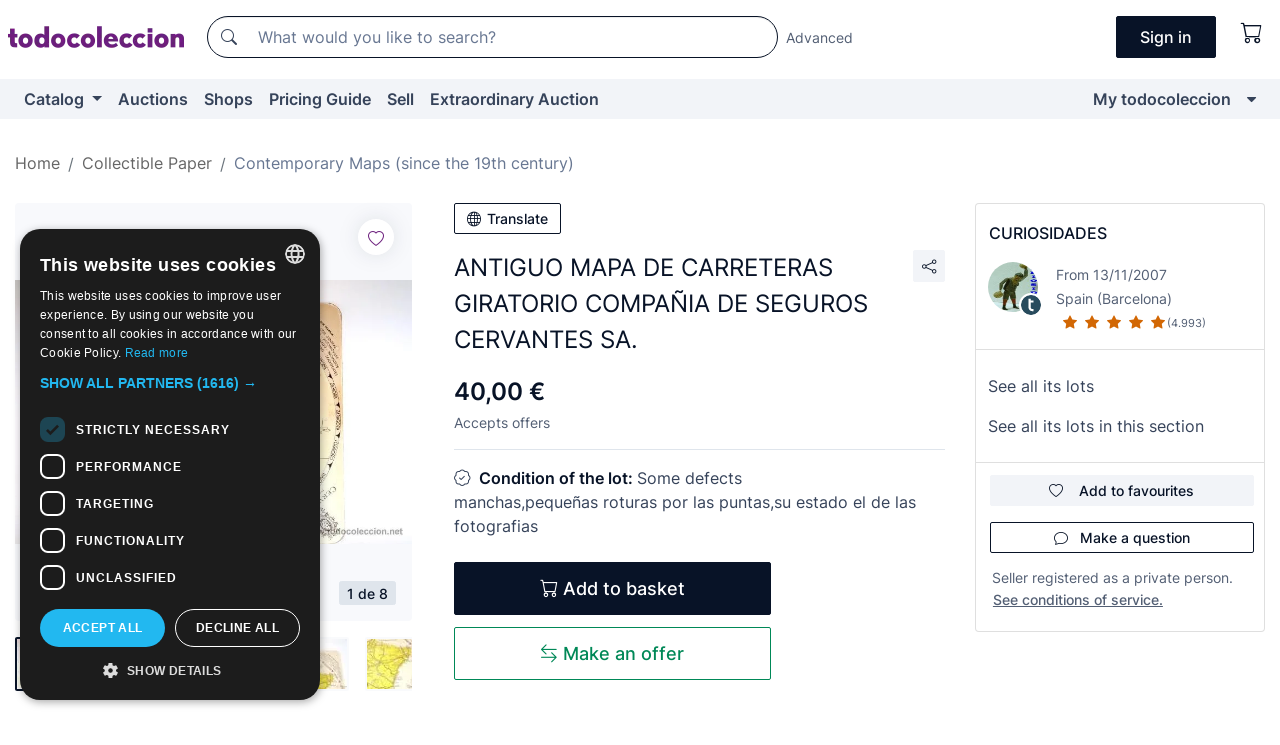

--- FILE ---
content_type: text/css
request_url: https://assets2.todocoleccion.online/assets/stylesheets/application.css?202601201044
body_size: 27201
content:
@charset "UTF-8";.icon.icon-pull-left,.icon.pull-left{margin-right:.3em}.icon.icon-pull-right,.icon.pull-right{margin-left:.3em}.icon-fw,.icon-li{text-align:center}.sprite1-ico_comprar_23px,.sprite1-ico_directa_gr,.sprite1-ico_directa_pq,.sprite1-ico_extraordinaria_gr,.sprite1-ico_extraordinaria_pq,.sprite1-ico_gestiondelotes_23px,.sprite1-ico_gst_gratis_16x16,.sprite1-ico_mensajero{background-image:url(/assets/images/sprite1.png?202510200838)}.icon,.icon-stack,.sprite1{display:inline-block}.breadcrumb .breadcrumb-link,.breadcrumb .breadcrumb-link:hover,.links li a,footer a.sin_subrayar,footer a:visited.sin_subrayar,header a.sin_subrayar,header a:visited.sin_subrayar{text-decoration:none}.modal-header button.close span:not(.sr-only),.visible-only-on-hover{visibility:hidden}.blue-color{color:#0e7ea4}.title-color{color:#000}.subtitle-color{color:#575ba0}.brand-default-color-as-bg{background-color:#6c1f7d}.grey-100-as-bg{background-color:#f8f9fc}.bg-sell-200{background-color:#ffe2d1}.grey-300-color{color:#dfe5ec}.grey-400-color{color:#b4c1cf}.grey-600-color{color:#535f74}.grey-700-color{color:#36435a}.grey-900-color{color:#081327}.light-gray,.light-gray-color{color:#ccc}.color9,.gray,.gray-color{color:#999}.slate-gray-color{color:#708090}.dark-gray-color{color:#666}.lightstrong-color{color:#333}.azul_tiendas,.tienda-color{color:#36648b!important}.enviogratis-color{color:#dd3c43!important}.azul{color:#1757ca!important}.verde{color:green!important}.oro{color:#88823c!important}.naranja{color:#ff6215!important}.color3{color:#333}.colorF{color:#fff}.buy-color{color:#6cae44}.sell-color{color:#f39013}.sold-color,.vendido-color{color:#e53d31!important}.white-color{color:#fff}.text-alt{color:#6c1f7d}.text-advice{color:#ff5c0f}.subasta-color{color:#f90}.importamatic-color{color:#4575f9}.subasta-extraordinaria-color{color:#6cf}.subasta-tematica-color{color:#6ed074}/*!
 *  Font Awesome 4.4.0 by @davegandy - http://fontawesome.io - @fontawesome
 *  License - http://fontawesome.io/license (Font: SIL OFL 1.1, CSS: MIT License)
 */@font-face{font-family:FontAwesome;src:url(/assets/fonts/font-awesome/fontawesome-webfont.eot?v=4.4.0);src:url(/assets/fonts/font-awesome/fontawesome-webfont.eot?#iefix&v=4.4.0) format("embedded-opentype"),url(/assets/fonts/font-awesome/fontawesome-webfont.woff?v=4.4.0) format("woff"),url(/assets/fonts/font-awesome/fontawesome-webfont.ttf?v=4.4.0) format("truetype"),url(/assets/fonts/font-awesome/fontawesome-webfont.svg?v=4.4.0#fontawesomeregular) format("svg");font-weight:400;font-style:normal;font-display:swap}.icon{font:normal normal normal 14px/1 FontAwesome;font-size:inherit;text-rendering:auto;-webkit-font-smoothing:antialiased;-moz-osx-font-smoothing:grayscale}.icon-lg{font-size:1.3333333333em;line-height:.75em;vertical-align:-15%}.icon-2x{font-size:2em}.icon-3x{font-size:3em}.icon-4x{font-size:4em}.icon-5x{font-size:5em}.icon-fw{width:1.2857142857em}.icon-ul{padding-left:0;list-style-type:none}.icon-ul>li{position:relative}.icon-li{position:absolute;width:1.0714285714em}.icon-li.icon-lg{left:-.7857142857em}.icon-border{padding:.2em .25em .15em;border:.08em solid #eee;border-radius:.1em}.icon-pull-left{float:left}.icon-pull-right,.pull-right{float:right}.pull-left{float:left}.icon-spin{-webkit-animation:fa-spin 2s infinite linear;animation:fa-spin 2s infinite linear}.icon-pulse{-webkit-animation:fa-spin 1s infinite steps(8);animation:fa-spin 1s infinite steps(8)}@-webkit-keyframes fa-spin{0%{-webkit-transform:rotate(0);transform:rotate(0)}100%{-webkit-transform:rotate(359deg);transform:rotate(359deg)}}@keyframes fa-spin{0%{-webkit-transform:rotate(0);transform:rotate(0)}100%{-webkit-transform:rotate(359deg);transform:rotate(359deg)}}.icon-rotate-90{filter:progid:DXImageTransform.Microsoft.BasicImage(rotation=1);-webkit-transform:rotate(90deg);-ms-transform:rotate(90deg);transform:rotate(90deg)}.icon-rotate-180{filter:progid:DXImageTransform.Microsoft.BasicImage(rotation=2);-webkit-transform:rotate(180deg);-ms-transform:rotate(180deg);transform:rotate(180deg)}.icon-rotate-270{filter:progid:DXImageTransform.Microsoft.BasicImage(rotation=3);-webkit-transform:rotate(270deg);-ms-transform:rotate(270deg);transform:rotate(270deg)}.icon-flip-horizontal{filter:progid:DXImageTransform.Microsoft.BasicImage(rotation=0);-webkit-transform:scale(-1,1);-ms-transform:scale(-1,1);transform:scale(-1,1)}.icon-flip-vertical{filter:progid:DXImageTransform.Microsoft.BasicImage(rotation=2);-webkit-transform:scale(1,-1);-ms-transform:scale(1,-1);transform:scale(1,-1)}:root .icon-flip-horizontal,:root .icon-flip-vertical,:root .icon-rotate-180,:root .icon-rotate-270,:root .icon-rotate-90{-webkit-filter:none;filter:none}.icon-stack{position:relative;width:2em;height:2em;line-height:2em;vertical-align:middle}.icon-stack-1x,.icon-stack-2x{position:absolute;left:0;width:100%;text-align:center}.icon-stack-1x{line-height:inherit}.icon-stack-2x{font-size:2em}.icon-inverse{color:#fff}.icon-glass:before{content:""}.icon-music:before{content:""}.icon-search:before{content:""}.icon-envelope-o:before{content:""}.icon-heart:before{content:""}.icon-star:before{content:""}.icon-star-o:before{content:""}.icon-user:before{content:""}.icon-film:before{content:""}.icon-th-large:before{content:""}.icon-th:before{content:""}.icon-th-list:before{content:""}.icon-check:before{content:""}.icon-close:before,.icon-remove:before,.icon-times:before{content:""}.icon-search-plus:before{content:""}.icon-search-minus:before{content:""}.icon-power-off:before{content:""}.icon-signal:before{content:""}.icon-cog:before,.icon-gear:before{content:""}.icon-trash-o:before{content:""}.icon-home:before{content:""}.icon-file-o:before{content:""}.icon-clock-o:before{content:""}.icon-road:before{content:""}.icon-download:before{content:""}.icon-arrow-circle-o-down:before{content:""}.icon-arrow-circle-o-up:before{content:""}.icon-inbox:before{content:""}.icon-play-circle-o:before{content:""}.icon-repeat:before,.icon-rotate-right:before{content:""}.icon-refresh:before{content:""}.icon-list-alt:before{content:""}.icon-lock:before{content:""}.icon-flag:before{content:""}.icon-headphones:before{content:""}.icon-volume-off:before{content:""}.icon-volume-down:before{content:""}.icon-volume-up:before{content:""}.icon-qrcode:before{content:""}.icon-barcode:before{content:""}.icon-tag:before{content:""}.icon-tags:before{content:""}.icon-book:before{content:""}.icon-bookmark:before{content:""}.icon-print:before{content:""}.icon-camera:before{content:""}.icon-font:before{content:""}.icon-bold:before{content:""}.icon-italic:before{content:""}.icon-text-height:before{content:""}.icon-text-width:before{content:""}.icon-align-left:before{content:""}.icon-align-center:before{content:""}.icon-align-right:before{content:""}.icon-align-justify:before{content:""}.icon-list:before{content:""}.icon-dedent:before,.icon-outdent:before{content:""}.icon-indent:before{content:""}.icon-video-camera:before{content:""}.icon-image:before,.icon-photo:before,.icon-picture-o:before{content:""}.icon-pencil:before{content:""}.icon-map-marker:before{content:""}.icon-adjust:before{content:""}.icon-tint:before{content:""}.icon-edit:before,.icon-pencil-square-o:before{content:""}.icon-share-square-o:before{content:""}.icon-check-square-o:before{content:""}.icon-arrows:before{content:""}.icon-step-backward:before{content:""}.icon-fast-backward:before{content:""}.icon-backward:before{content:""}.icon-play:before{content:""}.icon-pause:before{content:""}.icon-stop:before{content:""}.icon-forward:before{content:""}.icon-fast-forward:before{content:""}.icon-step-forward:before{content:""}.icon-eject:before{content:""}.icon-chevron-left:before{content:""}.icon-chevron-right:before{content:""}.icon-plus-circle:before{content:""}.icon-minus-circle:before{content:""}.icon-times-circle:before{content:""}.icon-check-circle:before{content:""}.icon-question-circle:before{content:""}.icon-info-circle:before{content:""}.icon-crosshairs:before{content:""}.icon-times-circle-o:before{content:""}.icon-check-circle-o:before{content:""}.icon-ban:before{content:""}.icon-arrow-left:before{content:""}.icon-arrow-right:before{content:""}.icon-arrow-up:before{content:""}.icon-arrow-down:before{content:""}.icon-mail-forward:before,.icon-share:before{content:""}.icon-expand:before{content:""}.icon-compress:before{content:""}.icon-plus:before{content:""}.icon-minus:before{content:""}.icon-asterisk:before{content:""}.icon-exclamation-circle:before{content:""}.icon-gift:before{content:""}.icon-leaf:before{content:""}.icon-fire:before{content:""}.icon-eye:before{content:""}.icon-eye-slash:before{content:""}.icon-exclamation-triangle:before,.icon-warning:before{content:""}.icon-plane:before{content:""}.icon-calendar:before{content:""}.icon-random:before{content:""}.icon-comment:before{content:""}.icon-magnet:before{content:""}.icon-chevron-up:before{content:""}.icon-chevron-down:before{content:""}.icon-retweet:before{content:""}.icon-shopping-cart:before{content:""}.icon-folder:before{content:""}.icon-folder-open:before{content:""}.icon-arrows-v:before{content:""}.icon-arrows-h:before{content:""}.icon-bar-chart-o:before,.icon-bar-chart:before{content:""}.icon-twitter-square:before{content:""}.icon-facebook-square:before{content:""}.icon-camera-retro:before{content:""}.icon-key:before{content:""}.icon-cogs:before,.icon-gears:before{content:""}.icon-comments:before{content:""}.icon-thumbs-o-up:before{content:""}.icon-thumbs-o-down:before{content:""}.icon-star-half:before{content:""}.icon-heart-o:before{content:""}.icon-sign-out:before{content:""}.icon-linkedin-square:before{content:""}.icon-thumb-tack:before{content:""}.icon-external-link:before{content:""}.icon-sign-in:before{content:""}.icon-trophy:before{content:""}.icon-github-square:before{content:""}.icon-upload:before{content:""}.icon-lemon-o:before{content:""}.icon-phone:before{content:""}.icon-square-o:before{content:""}.icon-bookmark-o:before{content:""}.icon-phone-square:before{content:""}.icon-twitter:before{content:""}.icon-facebook-f:before,.icon-facebook:before{content:""}.icon-github:before{content:""}.icon-unlock:before{content:""}.icon-credit-card:before{content:""}.icon-feed:before,.icon-rss:before{content:""}.icon-hdd-o:before{content:""}.icon-bullhorn:before{content:""}.icon-bell:before{content:""}.icon-certificate:before{content:""}.icon-hand-o-right:before{content:""}.icon-hand-o-left:before{content:""}.icon-hand-o-up:before{content:""}.icon-hand-o-down:before{content:""}.icon-arrow-circle-left:before{content:""}.icon-arrow-circle-right:before{content:""}.icon-arrow-circle-up:before{content:""}.icon-arrow-circle-down:before{content:""}.icon-globe:before{content:""}.icon-wrench:before{content:""}.icon-tasks:before{content:""}.icon-filter:before{content:""}.icon-briefcase:before{content:""}.icon-arrows-alt:before{content:""}.icon-group:before,.icon-users:before{content:""}.icon-chain:before,.icon-link:before{content:""}.icon-cloud:before{content:""}.icon-flask:before{content:""}.icon-cut:before,.icon-scissors:before{content:""}.icon-copy:before,.icon-files-o:before{content:""}.icon-paperclip:before{content:""}.icon-floppy-o:before,.icon-save:before{content:""}.icon-square:before{content:""}.icon-bars:before,.icon-navicon:before,.icon-reorder:before{content:""}.icon-list-ul:before{content:""}.icon-list-ol:before{content:""}.icon-strikethrough:before{content:""}.icon-underline:before{content:""}.icon-table:before{content:""}.icon-magic:before{content:""}.icon-truck:before{content:""}.icon-pinterest:before{content:""}.icon-pinterest-square:before{content:""}.icon-google-plus-square:before{content:""}.icon-google-plus:before{content:""}.icon-money:before{content:""}.icon-caret-down:before{content:""}.icon-caret-up:before{content:""}.icon-caret-left:before{content:""}.icon-caret-right:before{content:""}.icon-columns:before{content:""}.icon-sort:before,.icon-unsorted:before{content:""}.icon-sort-desc:before,.icon-sort-down:before{content:""}.icon-sort-asc:before,.icon-sort-up:before{content:""}.icon-envelope:before{content:""}.icon-linkedin:before{content:""}.icon-rotate-left:before,.icon-undo:before{content:""}.icon-gavel:before,.icon-legal:before{content:""}.icon-dashboard:before,.icon-tachometer:before{content:""}.icon-comment-o:before{content:""}.icon-comments-o:before{content:""}.icon-bolt:before,.icon-flash:before{content:""}.icon-sitemap:before{content:""}.icon-umbrella:before{content:""}.icon-clipboard:before,.icon-paste:before{content:""}.icon-lightbulb-o:before{content:""}.icon-exchange:before{content:""}.icon-cloud-download:before{content:""}.icon-cloud-upload:before{content:""}.icon-user-md:before{content:""}.icon-stethoscope:before{content:""}.icon-suitcase:before{content:""}.icon-bell-o:before{content:""}.icon-coffee:before{content:""}.icon-cutlery:before{content:""}.icon-file-text-o:before{content:""}.icon-building-o:before{content:""}.icon-hospital-o:before{content:""}.icon-ambulance:before{content:""}.icon-medkit:before{content:""}.icon-fighter-jet:before{content:""}.icon-beer:before{content:""}.icon-h-square:before{content:""}.icon-plus-square:before{content:""}.icon-angle-double-left:before{content:""}.icon-angle-double-right:before{content:""}.icon-angle-double-up:before{content:""}.icon-angle-double-down:before{content:""}.icon-angle-left:before{content:""}.icon-angle-right:before{content:""}.icon-angle-up:before{content:""}.icon-angle-down:before{content:""}.icon-desktop:before{content:""}.icon-laptop:before{content:""}.icon-tablet:before{content:""}.icon-mobile-phone:before,.icon-mobile:before{content:""}.icon-circle-o:before{content:""}.icon-quote-left:before{content:""}.icon-quote-right:before{content:""}.icon-spinner:before{content:""}.icon-circle:before{content:""}.icon-mail-reply:before,.icon-reply:before{content:""}.icon-github-alt:before{content:""}.icon-folder-o:before{content:""}.icon-folder-open-o:before{content:""}.icon-smile-o:before{content:""}.icon-frown-o:before{content:""}.icon-meh-o:before{content:""}.icon-gamepad:before{content:""}.icon-keyboard-o:before{content:""}.icon-flag-o:before{content:""}.icon-flag-checkered:before{content:""}.icon-terminal:before{content:""}.icon-code:before{content:""}.icon-mail-reply-all:before,.icon-reply-all:before{content:""}.icon-star-half-empty:before,.icon-star-half-full:before,.icon-star-half-o:before{content:""}.icon-location-arrow:before{content:""}.icon-crop:before{content:""}.icon-code-fork:before{content:""}.icon-chain-broken:before,.icon-unlink:before{content:""}.icon-question:before{content:""}.icon-info:before{content:""}.icon-exclamation:before{content:""}.icon-superscript:before{content:""}.icon-subscript:before{content:""}.icon-eraser:before{content:""}.icon-puzzle-piece:before{content:""}.icon-microphone:before{content:""}.icon-microphone-slash:before{content:""}.icon-shield:before{content:""}.icon-calendar-o:before{content:""}.icon-fire-extinguisher:before{content:""}.icon-rocket:before{content:""}.icon-maxcdn:before{content:""}.icon-chevron-circle-left:before{content:""}.icon-chevron-circle-right:before{content:""}.icon-chevron-circle-up:before{content:""}.icon-chevron-circle-down:before{content:""}.icon-html5:before{content:""}.icon-css3:before{content:""}.icon-anchor:before{content:""}.icon-unlock-alt:before{content:""}.icon-bullseye:before{content:""}.icon-ellipsis-h:before{content:""}.icon-ellipsis-v:before{content:""}.icon-rss-square:before{content:""}.icon-play-circle:before{content:""}.icon-ticket:before{content:""}.icon-minus-square:before{content:""}.icon-minus-square-o:before{content:""}.icon-level-up:before{content:""}.icon-level-down:before{content:""}.icon-check-square:before{content:""}.icon-pencil-square:before{content:""}.icon-external-link-square:before{content:""}.icon-share-square:before{content:""}.icon-compass:before{content:""}.icon-caret-square-o-down:before,.icon-toggle-down:before{content:""}.icon-caret-square-o-up:before,.icon-toggle-up:before{content:""}.icon-caret-square-o-right:before,.icon-toggle-right:before{content:""}.icon-eur:before,.icon-euro:before{content:""}.icon-gbp:before{content:""}.icon-dollar:before,.icon-usd:before{content:""}.icon-inr:before,.icon-rupee:before{content:""}.icon-cny:before,.icon-jpy:before,.icon-rmb:before,.icon-yen:before{content:""}.icon-rouble:before,.icon-rub:before,.icon-ruble:before{content:""}.icon-krw:before,.icon-won:before{content:""}.icon-bitcoin:before,.icon-btc:before{content:""}.icon-file:before{content:""}.icon-file-text:before{content:""}.icon-sort-alpha-asc:before{content:""}.icon-sort-alpha-desc:before{content:""}.icon-sort-amount-asc:before{content:""}.icon-sort-amount-desc:before{content:""}.icon-sort-numeric-asc:before{content:""}.icon-sort-numeric-desc:before{content:""}.icon-thumbs-up:before{content:""}.icon-thumbs-down:before{content:""}.icon-youtube-square:before{content:""}.icon-youtube:before{content:""}.icon-xing:before{content:""}.icon-xing-square:before{content:""}.icon-youtube-play:before{content:""}.icon-dropbox:before{content:""}.icon-stack-overflow:before{content:""}.icon-instagram:before{content:""}.icon-flickr:before{content:""}.icon-adn:before{content:""}.icon-bitbucket:before{content:""}.icon-bitbucket-square:before{content:""}.icon-tumblr:before{content:""}.icon-tumblr-square:before{content:""}.icon-long-arrow-down:before{content:""}.icon-long-arrow-up:before{content:""}.icon-long-arrow-left:before{content:""}.icon-long-arrow-right:before{content:""}.icon-apple:before{content:""}.icon-windows:before{content:""}.icon-android:before{content:""}.icon-linux:before{content:""}.icon-dribbble:before{content:""}.icon-skype:before{content:""}.icon-foursquare:before{content:""}.icon-trello:before{content:""}.icon-female:before{content:""}.icon-male:before{content:""}.icon-gittip:before,.icon-gratipay:before{content:""}.icon-sun-o:before{content:""}.icon-moon-o:before{content:""}.icon-archive:before{content:""}.icon-bug:before{content:""}.icon-vk:before{content:""}.icon-weibo:before{content:""}.icon-renren:before{content:""}.icon-pagelines:before{content:""}.icon-stack-exchange:before{content:""}.icon-arrow-circle-o-right:before{content:""}.icon-arrow-circle-o-left:before{content:""}.icon-caret-square-o-left:before,.icon-toggle-left:before{content:""}.icon-dot-circle-o:before{content:""}.icon-wheelchair:before{content:""}.icon-vimeo-square:before{content:""}.icon-try:before,.icon-turkish-lira:before{content:""}.icon-plus-square-o:before{content:""}.icon-space-shuttle:before{content:""}.icon-slack:before{content:""}.icon-envelope-square:before{content:""}.icon-wordpress:before{content:""}.icon-openid:before{content:""}.icon-bank:before,.icon-institution:before,.icon-university:before{content:""}.icon-graduation-cap:before,.icon-mortar-board:before{content:""}.icon-yahoo:before{content:""}.icon-google:before{content:""}.icon-reddit:before{content:""}.icon-reddit-square:before{content:""}.icon-stumbleupon-circle:before{content:""}.icon-stumbleupon:before{content:""}.icon-delicious:before{content:""}.icon-digg:before{content:""}.icon-pied-piper:before{content:""}.icon-pied-piper-alt:before{content:""}.icon-drupal:before{content:""}.icon-joomla:before{content:""}.icon-language:before{content:""}.icon-fax:before{content:""}.icon-building:before{content:""}.icon-child:before{content:""}.icon-paw:before{content:""}.icon-spoon:before{content:""}.icon-cube:before{content:""}.icon-cubes:before{content:""}.icon-behance:before{content:""}.icon-behance-square:before{content:""}.icon-steam:before{content:""}.icon-steam-square:before{content:""}.icon-recycle:before{content:""}.icon-automobile:before,.icon-car:before{content:""}.icon-cab:before,.icon-taxi:before{content:""}.icon-tree:before{content:""}.icon-spotify:before{content:""}.icon-deviantart:before{content:""}.icon-soundcloud:before{content:""}.icon-database:before{content:""}.icon-file-pdf-o:before{content:""}.icon-file-word-o:before{content:""}.icon-file-excel-o:before{content:""}.icon-file-powerpoint-o:before{content:""}.icon-file-image-o:before,.icon-file-photo-o:before,.icon-file-picture-o:before{content:""}.icon-file-archive-o:before,.icon-file-zip-o:before{content:""}.icon-file-audio-o:before,.icon-file-sound-o:before{content:""}.icon-file-movie-o:before,.icon-file-video-o:before{content:""}.icon-file-code-o:before{content:""}.icon-vine:before{content:""}.icon-codepen:before{content:""}.icon-jsfiddle:before{content:""}.icon-life-bouy:before,.icon-life-buoy:before,.icon-life-ring:before,.icon-life-saver:before,.icon-support:before{content:""}.icon-circle-o-notch:before{content:""}.icon-ra:before,.icon-rebel:before{content:""}.icon-empire:before,.icon-ge:before{content:""}.icon-git-square:before{content:""}.icon-git:before{content:""}.icon-hacker-news:before,.icon-y-combinator-square:before,.icon-yc-square:before{content:""}.icon-tencent-weibo:before{content:""}.icon-qq:before{content:""}.icon-wechat:before,.icon-weixin:before{content:""}.icon-paper-plane:before,.icon-send:before{content:""}.icon-paper-plane-o:before,.icon-send-o:before{content:""}.icon-history:before{content:""}.icon-circle-thin:before{content:""}.icon-header:before{content:""}.icon-paragraph:before{content:""}.icon-sliders:before{content:""}.icon-share-alt:before{content:""}.icon-share-alt-square:before{content:""}.icon-bomb:before{content:""}.icon-futbol-o:before,.icon-soccer-ball-o:before{content:""}.icon-tty:before{content:""}.icon-binoculars:before{content:""}.icon-plug:before{content:""}.icon-slideshare:before{content:""}.icon-twitch:before{content:""}.icon-yelp:before{content:""}.icon-newspaper-o:before{content:""}.icon-wifi:before{content:""}.icon-calculator:before{content:""}.icon-paypal:before{content:""}.icon-google-wallet:before{content:""}.icon-cc-visa:before{content:""}.icon-cc-mastercard:before{content:""}.icon-cc-discover:before{content:""}.icon-cc-amex:before{content:""}.icon-cc-paypal:before{content:""}.icon-cc-stripe:before{content:""}.icon-bell-slash:before{content:""}.icon-bell-slash-o:before{content:""}.icon-trash:before{content:""}.icon-copyright:before{content:""}.icon-at:before{content:""}.icon-eyedropper:before{content:""}.icon-paint-brush:before{content:""}.icon-birthday-cake:before{content:""}.icon-area-chart:before{content:""}.icon-pie-chart:before{content:""}.icon-line-chart:before{content:""}.icon-lastfm:before{content:""}.icon-lastfm-square:before{content:""}.icon-toggle-off:before{content:""}.icon-toggle-on:before{content:""}.icon-bicycle:before{content:""}.icon-bus:before{content:""}.icon-ioxhost:before{content:""}.icon-angellist:before{content:""}.icon-cc:before{content:""}.icon-ils:before,.icon-shekel:before,.icon-sheqel:before{content:""}.icon-meanpath:before{content:""}.icon-buysellads:before{content:""}.icon-connectdevelop:before{content:""}.icon-dashcube:before{content:""}.icon-forumbee:before{content:""}.icon-leanpub:before{content:""}.icon-sellsy:before{content:""}.icon-shirtsinbulk:before{content:""}.icon-simplybuilt:before{content:""}.icon-skyatlas:before{content:""}.icon-cart-plus:before{content:""}.icon-cart-arrow-down:before{content:""}.icon-diamond:before{content:""}.icon-ship:before{content:""}.icon-user-secret:before{content:""}.icon-motorcycle:before{content:""}.icon-street-view:before{content:""}.icon-heartbeat:before{content:""}.icon-venus:before{content:""}.icon-mars:before{content:""}.icon-mercury:before{content:""}.icon-intersex:before,.icon-transgender:before{content:""}.icon-transgender-alt:before{content:""}.icon-venus-double:before{content:""}.icon-mars-double:before{content:""}.icon-venus-mars:before{content:""}.icon-mars-stroke:before{content:""}.icon-mars-stroke-v:before{content:""}.icon-mars-stroke-h:before{content:""}.icon-neuter:before{content:""}.icon-genderless:before{content:""}.icon-facebook-official:before{content:""}.icon-pinterest-p:before{content:""}.icon-whatsapp:before{content:""}.icon-server:before{content:""}.icon-user-plus:before{content:""}.icon-user-times:before{content:""}.icon-bed:before,.icon-hotel:before{content:""}.icon-viacoin:before{content:""}.icon-train:before{content:""}.icon-subway:before{content:""}.icon-medium:before{content:""}.icon-y-combinator:before,.icon-yc:before{content:""}.icon-optin-monster:before{content:""}.icon-opencart:before{content:""}.icon-expeditedssl:before{content:""}.icon-battery-4:before,.icon-battery-full:before{content:""}.icon-battery-3:before,.icon-battery-three-quarters:before{content:""}.icon-battery-2:before,.icon-battery-half:before{content:""}.icon-battery-1:before,.icon-battery-quarter:before{content:""}.icon-battery-0:before,.icon-battery-empty:before{content:""}.icon-mouse-pointer:before{content:""}.icon-i-cursor:before{content:""}.icon-object-group:before{content:""}.icon-object-ungroup:before{content:""}.icon-sticky-note:before{content:""}.icon-sticky-note-o:before{content:""}.icon-cc-jcb:before{content:""}.icon-cc-diners-club:before{content:""}.icon-clone:before{content:""}.icon-balance-scale:before{content:""}.icon-hourglass-o:before{content:""}.icon-hourglass-1:before,.icon-hourglass-start:before{content:""}.icon-hourglass-2:before,.icon-hourglass-half:before{content:""}.icon-hourglass-3:before,.icon-hourglass-end:before{content:""}.icon-hourglass:before{content:""}.icon-hand-grab-o:before,.icon-hand-rock-o:before{content:""}.icon-hand-paper-o:before,.icon-hand-stop-o:before{content:""}.icon-hand-scissors-o:before{content:""}.icon-hand-lizard-o:before{content:""}.icon-hand-spock-o:before{content:""}.icon-hand-pointer-o:before{content:""}.icon-hand-peace-o:before{content:""}.icon-trademark:before{content:""}.icon-registered:before{content:""}.icon-creative-commons:before{content:""}.icon-gg:before{content:""}.icon-gg-circle:before{content:""}.icon-tripadvisor:before{content:""}.icon-odnoklassniki:before{content:""}.icon-odnoklassniki-square:before{content:""}.icon-get-pocket:before{content:""}.icon-wikipedia-w:before{content:""}.icon-safari:before{content:""}.icon-chrome:before{content:""}.icon-firefox:before{content:""}.icon-opera:before{content:""}.icon-internet-explorer:before{content:""}.icon-television:before,.icon-tv:before{content:""}.icon-contao:before{content:""}.icon-500px:before{content:""}.icon-amazon:before{content:""}.icon-calendar-plus-o:before{content:""}.icon-calendar-minus-o:before{content:""}.icon-calendar-times-o:before{content:""}.icon-calendar-check-o:before{content:""}.icon-industry:before{content:""}.icon-map-pin:before{content:""}.icon-map-signs:before{content:""}.icon-map-o:before{content:""}.icon-map:before{content:""}.icon-commenting:before{content:""}.icon-commenting-o:before{content:""}.icon-houzz:before{content:""}.icon-vimeo:before{content:""}.icon-black-tie:before{content:""}.icon-fonticons:before{content:""}@font-face{font-family:Opal;src:url(../fonts/OPAL.eot?) format("fonts/eot"),url(../fonts/OPAL.woff) format("fonts/woff"),url(../fonts/OPAL.ttf) format("truetype"),url(../fonts/OPAL.svg#Opal) format("svg");font-weight:400;font-style:normal}@font-face{font-family:"Merienda One";font-style:normal;font-weight:400;src:url(../fonts/meriendaone.eot);src:local("Merienda One"),local("MeriendaOne-Regular"),url(../fonts/meriendaone.ttf) format("truetype"),url(../fonts/meriendaone.eot) format("embedded-opentype"),url(../fonts/meriendaone.woff)}.handwriting,h1.handwriting,h2.handwriting,h3.handwriting,h4.handwriting,h5.handwriting,h6.handwriting{font-family:"Merienda One",cursive}@font-face{font-family:"Yanone Kaffeesatz";font-style:normal;font-weight:200;src:local("Yanone Kaffeesatz ExtraLight"),local("YanoneKaffeesatz-ExtraLight"),url(https://fonts.gstatic.com/s/yanonekaffeesatz/v7/We_iSDqttE3etzfdfhuPRQqftcMOL_w0yR9WY4zwDNA.woff2) format("woff2"),url(https://fonts.gstatic.com/s/yanonekaffeesatz/v7/We_iSDqttE3etzfdfhuPRYa6iXjgqaxY3DU3RqApPOI.woff) format("woff")}@font-face{font-family:"Yanone Kaffeesatz";font-style:normal;font-weight:300;src:local("Yanone Kaffeesatz Light"),local("YanoneKaffeesatz-Light"),url(https://fonts.gstatic.com/s/yanonekaffeesatz/v7/We_iSDqttE3etzfdfhuPRcITWGgmQvtcmgaGakhz0f4.woff2) format("woff2"),url(https://fonts.gstatic.com/s/yanonekaffeesatz/v7/We_iSDqttE3etzfdfhuPRVMR8FhBa8rkfAKaPBwAU3s.woff) format("woff")}@font-face{font-family:"Yanone Kaffeesatz";font-style:normal;font-weight:400;src:local("Yanone Kaffeesatz Regular"),local("YanoneKaffeesatz-Regular"),url(https://fonts.gstatic.com/s/yanonekaffeesatz/v7/YDAoLskQQ5MOAgvHUQCcLfGwxTS8d1Q9KiDNCMKLFUM.woff2) format("woff2"),url(https://fonts.gstatic.com/s/yanonekaffeesatz/v7/YDAoLskQQ5MOAgvHUQCcLRTHiN2BPBirwIkMLKUspj4.woff) format("woff")}@font-face{font-family:"Yanone Kaffeesatz";font-style:normal;font-weight:700;src:local("Yanone Kaffeesatz Bold"),local("YanoneKaffeesatz-Bold"),url(https://fonts.gstatic.com/s/yanonekaffeesatz/v7/We_iSDqttE3etzfdfhuPRfZL2QQ6ZygscP6wIFo8mp8.woff2) format("woff2"),url(https://fonts.gstatic.com/s/yanonekaffeesatz/v7/We_iSDqttE3etzfdfhuPRWwXwFHHZlCwprwJOQ-Se7k.woff) format("woff")}.handmade{font-family:"Yanone Kaffeesatz",sans-serif}.sprite1-ico_comprar_23px{background-position:-23px -21px;width:23px;height:23px}.sprite1-ico_directa_gr{background-position:-55px -44px;width:16px;height:17px}.sprite1-ico_directa_pq{background-position:-147px -44px;width:13px;height:14px}.sprite1-ico_extraordinaria_gr{background-position:0 -44px;width:21px;height:18px}.sprite1-ico_extraordinaria_pq{background-position:-103px -44px;width:16px;height:15px}.sprite1-ico_gestiondelotes_23px{background-position:-92px -21px;width:23px;height:23px}.sprite1-ico_gst_gratis_16x16{background-position:-71px -44px;width:16px;height:16px}.sprite1-ico_mensajero{background-position:-138px -21px;width:20px;height:20px}.sprite1-ico_mensajero_23px,.sprite1-ico_orientaprecios_23px{width:23px;height:23px;background-image:url(/assets/images/sprite1.png?202510200838)}.sprite1-ico_mensajero_23px{background-position:-115px -21px}.sprite1-ico_orientaprecios_23px{background-position:0 -21px}.sprite1-ico_subasta_gr{background-image:url(/assets/images/sprite1.png?202510200838);background-position:-39px -44px;width:16px;height:17px}.sprite1-ico_subasta_pq{background-image:url(/assets/images/sprite1.png?202510200838);background-position:-134px -44px;width:13px;height:14px}.sprite1-ico_tematica_pq{background-image:url(/assets/images/sprite1.png?202510200838);background-position:-119px -44px;width:15px;height:15px}.sprite1-ico_tienda_16px{background-image:url(/assets/images/sprite1.png?202510200838);background-position:-87px -44px;width:16px;height:16px}.sprite1-ico_tienda_18px{background-image:url(/assets/images/sprite1.png?202510200838);background-position:-21px -44px;width:18px;height:18px}.sprite1-ico_tienda_23px,.sprite1-ico_vender_23px{width:23px;height:23px;background-image:url(/assets/images/sprite1.png?202510200838)}.sprite1-ico_tienda_23px{background-position:-69px -21px}.sprite1-ico_vender_23px{background-position:-46px -21px}.sprite1-logotipo_tc{background-image:url(/assets/images/sprite1.png?202510200838);background-position:0 0;width:176px;height:21px}.sprite1-reloj_alerta_info{background-image:url(/assets/images/sprite1.png?202510200838);background-position:-158px -21px;width:18px;height:20px}.svg .sprite1.sprite1-ico_busqueda,.svg .sprite1.sprite1-ico_comprar_23px,.svg .sprite1.sprite1-ico_gestiondelotes_23px,.svg .sprite1.sprite1-ico_mensajero_23px,.svg .sprite1.sprite1-ico_tienda_16px,.svg .sprite1.sprite1-ico_tienda_18px,.svg .sprite1.sprite1-ico_tienda_23px,.svg .sprite1.sprite1-ico_vender_23px,.svg .sprite1.sprite1-logotipo_tc,.svg .sprite1.sprite1-reloj_alerta_info{background-position:center center;background-size:contain;background-repeat:no-repeat}.svg .sprite1.sprite1-ico_tienda_16px,.svg .sprite1.sprite1-ico_tienda_18px,.svg .sprite1.sprite1-ico_tienda_23px{background-image:url(/assets/images/icons/tiendatc-fill.svg?201907090857)}.svg .sprite1.sprite1-ico_tienda_16px{width:16px;height:16px}.svg .sprite1.sprite1-ico_tienda_18px{width:18px;height:18px}.svg .sprite1.sprite1-ico_tienda_23px{width:23px;height:23px}.svg .sprite1.sprite1-reloj_alerta_info{background-image:url(/assets/images/icons/ico_alerta_info.svg?201907090857);width:18px;height:20px}.svg .sprite1.sprite1-ico_busqueda{background-image:url(/assets/images/icons/ico_busqueda.svg?201907090857);width:32px;height:32px}.svg .sprite1.sprite1-ico_gestiondelotes_23px{background-image:url(/assets/images/icons/ico_gestiondelotes.svg?201907090857);width:23px;height:23px}.svg .sprite1.sprite1-ico_vender_23px{background-image:url(/assets/images/icons/ico_vender.svg?201907090857);width:23px;height:23px}.svg .sprite1.sprite1-ico_comprar_23px{background-image:url(/assets/images/icons/ico_comprar.svg?201907090857);width:23px;height:23px}.svg .sprite1.sprite1-ico_mensajero_23px{background-image:url(/assets/images/icons/ico_mensajero.svg?201907090857);width:23px;height:23px}.svg .sprite1.sprite1-logotipo_tc{background-image:url(/assets/images/icons/logotipo_tc.svg?201907090857);width:176px;height:22px}.webp .sprite1.sprite1-logotipo_tc{background-image:url(/assets/images/icons/logotipo_tc.webp?201907090857)}@media (max-width:767.98px){.bg-grey-200-only-xs{background-color:#f2f4f8}.svg .sprite1.sprite1-logotipo_tc{width:150px}}.sprite1.sprite1-fnd_campo_buscar{background-color:#fff;background-image:-webkit-linear-gradient(#fff 0,#fff 90%,#d7d7d7 100%);background-image:linear-gradient(#fff 0,#fff 90%,#d7d7d7 100%)}.breadcrumb{padding:0;border-width:0;background-color:inherit}.breadcrumb .breadcrumb-link,.breadcrumb .breadcrumb-nolink{border-width:0 0 1px;border-color:transparent;border-radius:0;border-style:solid;color:#666}.breadcrumb .breadcrumb-link:hover{border-color:#666}.breadcrumb .active .breadcrumb-link,.breadcrumb .active .breadcrumb-nolink{color:#687792}.breadcrumb>li+li::before{padding:0}@media (max-width:767.98px){.container .breadcrumb{border-radius:0;border-width:1px 0;margin-left:-15px;margin-right:-15px}}@media (max-width:1499px){.container-fluid .breadcrumb{border-radius:0;border-width:1px 0;margin-left:-15px;margin-right:-15px}}.errorExplanation li,.errorExplanation ul{list-style-type:disc}.zebra>li:nth-child(2n){background-color:#f5f5f5}.links li a:hover,.links li.active a{background-color:#ddd}.links li a{display:block;border-top:1px solid #ccc;padding:6px 10px;color:#333}.links li a:hover{color:#0f7ea4}ul.flotante li{display:inline-block!important;float:left}ul.flotante li:last-child{float:none;clear:left}ul.list-square{list-style-type:square}.icons-ul{margin-left:-1.45em}.icon-ul{margin-left:1.7714285714em}.icon-li{font-size:12px;left:-1.7714285714em;top:.3571428571em}.dropdown-menu.icon-ul>li>a{padding-left:44px}.dropdown-menu.icon-ul .icon-li{left:14px;font-size:16px}.list-links a{padding:4px 0;display:block}.list-group-item{border-width:0}.list-group-item .list-group-item-icon{margin-right:7px;width:14px;height:14px}ol.capital-letter{list-style-type:upper-alpha}ol.index-prefixed{counter-reset:item;list-style-type:none}ol.index-prefixed>li{counter-increment:item}ol.index-prefixed>li::marker{content:counters(item,".") " . "}.dl-horizontal-with-long-terms dd:after,.dl-horizontal-with-long-terms dd:before{display:table;content:" "}.dl-horizontal-with-long-terms dd:after{clear:both}@media (min-width:768px){.dl-horizontal-with-long-terms dt{float:left;width:260px;clear:left;text-align:right;overflow:hidden;text-overflow:ellipsis;white-space:nowrap}.dl-horizontal-with-long-terms dd{margin-left:280px}}.icon-ul-help>li{padding:4px 6px}.icon-ul-help .icon-li{font-size:.65em;top:1.1em}.icon-li-small{font-size:.7em;padding-top:.4em}.icon-ul-theme-without-leftspace{margin-left:14px}.dropdown-menu.icon-ul .icon-li{top:12px}.icon-ul.icon-ul-with-icons-at-center .icon-li{top:31%}.dieciseis{font-size:16px}.catorce{font-size:14px}.morado{color:#6c1f7d}footer a,header a{color:#272727}footer a:active.sin_subrayar,footer a:hover.sin_subrayar,header a:active.sin_subrayar,header a:hover.sin_subrayar{text-decoration:underline}footer a.morado_sin_subrayar,header a.morado_sin_subrayar{color:#6c1f7d;text-decoration:none}footer a:hover.morado_sin_subrayar,header a:hover.morado_sin_subrayar{text-decoration:underline}footer a.sin_subrayar_img,footer a:hover.sin_subrayar_img,footer a:visited.sin_subrayar_img,header a.sin_subrayar_img,header a:hover.sin_subrayar_img,header a:visited.sin_subrayar_img{text-decoration:none}footer a.perfil_usuario,header a.perfil_usuario{text-decoration:none;padding:0 0 0 17px}footer a:hover.opciones_cab_mitc,footer a:hover.perfil_usuario,header a:hover.opciones_cab_mitc,header a:hover.perfil_usuario{text-decoration:underline}footer a.btn_fav_busqueda,footer a:visited.btn_fav_busqueda,header a.btn_fav_busqueda,header a:visited.btn_fav_busqueda{background-image:url(/images/btn_fav_busqueda_off.gif);background-position:left top;background-repeat:no-repeat;background-color:#fff;clear:none;width:19px;height:18px;color:#fff;padding:0 0 0 18px}footer a:active.btn_fav_busqueda,footer a:hover.btn_fav_busqueda,header a:active.btn_fav_busqueda,header a:hover.btn_fav_busqueda{background-image:url(/images/btn_fav_busqueda_on.gif)!important}footer a.btn_fav_busqueda span,header a.btn_fav_busqueda span{display:none}#cabecera-top{background-color:#fff}#cabecera-top.fixed-top{position:fixed;top:0;z-index:1031;width:100%;border-bottom:1px solid #cbcbcb}#cabecera-top.fixed-top .cabecera-cols{margin:5px 0}#cabecera-menu{margin-bottom:0}#cabecera-menu .avatar-container{vertical-align:top!important}#cabecera-menu .icon-cabecera-menu{font-size:1.375rem;vertical-align:top}#cabecera-menu .label{font-size:12px}#cabecera-menu .avatar-currentuser{vertical-align:top!important}#cabecera-menu .menu-link{line-height:24px}#cabecera-menu .menu-link:focus,#cabecera-menu .menu-link:hover{color:#000}#cabecera-menu #notifications>.list-group{box-shadow:none}#cabecera-menu .act-as-link,#cabecera-menu a{color:#36435a}#cabecera-menu .act-as-link:hover,#cabecera-menu a:hover{color:#081327;text-decoration:none}#cabecera-menu #btn-login span,.btn-sold{color:#fff}#cabecera-menu #btn-login span:hover{color:#fff;text-decoration:none}#cabecera-menu span.label-alt{margin-left:10px;position:absolute;top:19px}#cabecera-menu .dropdown-toggle::after{display:none!important;margin-left:none!important;border-top:none!important;border-right:none!important;border-bottom:none!important;border-left:none!important;vertical-align:none!important}#cabecera-menu .bi-chevron-down{margin-top:2px}#cabecera-menu .btn:focus{outline:0;box-shadow:none!important}@media (max-width:767.98px){#cabecera-menu{margin:5px 0}#cabecera .navbar{border-top-width:0}}@media (min-width:768px) and (max-width:991.98px){#cabecera-menu>li{padding:0}}#menu-mi-cuenta .dropdown-item:hover,#menu-mi-cuenta a:hover{color:#081327}#menu-mi-cuenta .dropdown-item:active,#menu-mi-cuenta a:active{color:#6c1f7d;background-color:#fff}.icon-header-menu{color:#6c1f7d}#cabecera .navbar{margin-top:5px}#cabecera .dropdown-menu-catalogo a{padding:0}@media (max-width:575.98px){#cabecera-barra .dropdown-toggle::after{content:none}}@media (max-width:767.98px){#cabecera-barra .dropdown-menu-catalogo{min-width:250px}}@media (min-width:576px) and (max-width:991.98px){#cabecera-barra .dropdown-menu-catalogo{min-width:508px}}@media (min-width:768px) and (max-width:1199.98px){#cabecera-barra .dropdown-menu-catalogo{min-width:730px}}@media (min-width:992px){#cabecera-barra .dropdown-menu-catalogo{min-width:970px}}@media (min-width:768px){.grid-list-group-catalog{display:grid;grid-auto-flow:column;grid-template-columns:50% 50%;grid-template-rows:repeat(12,auto)}}#cabecera .cabecera-cols{display:-webkit-flex;display:-moz-box;display:-ms-flexbox;display:flex;-webkit-justify-content:space-between;-moz-box-pack:justify;-ms-flex-pack:justify;justify-content:space-between}#cabecera .cabecera-cols .cabecera-col{-webkit-align-self:center;-ms-flex-item-align:center;align-self:center}#cabecera #buscador-general{border-radius:2px}#cabecera #buscador-general input{border:transparent}#cabecera #buscador-avanzado-link{font-size:14px;color:#535f74;line-height:20px;margin-left:5px}#cabecera #buscador-avanzado-link:hover{color:#081327;text-decoration:none;cursor:pointer}@media (max-width:991.98px){.col-buscador-avanzado{display:none}}@media (max-width:767.98px){#cabecera{margin-bottom:20px}#cabecera .cabecera-cols{-webkit-flex-wrap:nowrap;-ms-flex-wrap:nowrap;flex-wrap:nowrap;-webkit-justify-content:space-between;-moz-box-pack:justify;-ms-flex-pack:justify;justify-content:space-between}#cabecera .col-logo{-webkit-flex-grow:1;-moz-box-flex:1;-ms-flex-positive:1;flex-grow:1;display:none}}@media (min-width:768px){#cabecera .col-side-user-menu{display:none}}#buscador-header ::-webkit-input-placeholder{color:#687792}#buscador-header ::-moz-placeholder{color:#687792}#buscador-header :-ms-input-placeholder{color:#687792}#buscador-header ::placeholder{color:#687792}#footer{margin-top:20px;background-color:#f8f9fc}#footer-links a{font-size:.875rem;line-height:1.25rem}#footer-links button,#footer-links li{margin-bottom:1.5rem}#footer-links a,#footer-links button{color:#36435a}#footer-links a:focus,#footer-links a:hover,#footer-links button:focus,#footer-links button:hover{color:#081327}#footer-links .bi-chevron-down{display:none}#footer-links .collapsed .bi-chevron-down{display:block}#footer-links .collapsed .bi-chevron-up{display:none}@media (max-width:767.98px){#footer-links{-webkit-flex-direction:column;-moz-box-orient:vertical;-moz-box-direction:normal;-ms-flex-direction:column;flex-direction:column}#footer-links a,#footer-links li{width:100%;display:block}}@media (min-width:768px){#footer-links li{margin-bottom:.75rem}#footer-links li:first-child{margin-bottom:1rem}#footer-links li:first-child a{font-weight:bolder;font-size:1rem;line-height:1.5rem}#footer-links li:first-child a:focus,#footer-links li:first-child a:hover{color:#081327}}#footer-badges img{width:103.18px;height:33.47px}#footer-info,#footer-time-response-and-hour{font-size:.875rem;line-height:1.125rem}@media (min-width:1200px){#cabecera-barra .dropdown-menu-catalogo{min-width:1080px}.grid-list-group-catalog{grid-template-columns:repeat(3,33.33%);grid-template-rows:repeat(8,auto)}body,html{height:100%}#wrap{height:auto!important;margin:0 auto -360px;min-height:100%}#footer,#push{height:360px}}.dropdown-menu>li>a{padding:10px 20px}.dropdown-menu>a.whitespace-normal,.dropdown-menu>li>a.whitespace-normal{white-space:normal}.dropdown-toggle-full-width.dropdown-toggle::after{float:right;margin-top:10px}.box-padding{padding:12px}.box-padding-bottom{padding-bottom:12px}.border{border-radius:5px;border:1px solid #dfe5ec}.rounded{border-radius:5px}.box,.box-beautiful,.box-clean,.box-info,.box-ko,.box-left,.box-old,.box-primary,.box-square,.box-success{border-radius:5px;margin-bottom:20px;background-color:#f2f4f8}.box-beautiful>.box-header,.box-beautiful>h1,.box-beautiful>h2,.box-beautiful>h3,.box-beautiful>h4,.box-beautiful>h5,.box-beautiful>h6,.box-clean>.box-header,.box-clean>h1,.box-clean>h2,.box-clean>h3,.box-clean>h4,.box-clean>h5,.box-clean>h6,.box-info>.box-header,.box-info>h1,.box-info>h2,.box-info>h3,.box-info>h4,.box-info>h5,.box-info>h6,.box-ko>.box-header,.box-ko>h1,.box-ko>h2,.box-ko>h3,.box-ko>h4,.box-ko>h5,.box-ko>h6,.box-left>.box-header,.box-left>h1,.box-left>h2,.box-left>h3,.box-left>h4,.box-left>h5,.box-left>h6,.box-old>.box-header,.box-old>h1,.box-old>h2,.box-old>h3,.box-old>h4,.box-old>h5,.box-old>h6,.box-primary>.box-header,.box-primary>h1,.box-primary>h2,.box-primary>h3,.box-primary>h4,.box-primary>h5,.box-primary>h6,.box-square>.box-header,.box-square>h1,.box-square>h2,.box-square>h3,.box-square>h4,.box-square>h5,.box-square>h6,.box-success>.box-header,.box-success>h1,.box-success>h2,.box-success>h3,.box-success>h4,.box-success>h5,.box-success>h6,.box>.box-header,.box>h1,.box>h2,.box>h3,.box>h4,.box>h5,.box>h6{border-radius:5px 5px 0 0;margin:0;padding:10px;line-height:25px;background-color:#fff}.box-beautiful>h1,.box-clean>h1,.box-info>h1,.box-ko>h1,.box-left>h1,.box-old>h1,.box-primary>h1,.box-square>h1,.box-success>h1,.box>h1{font-size:19px}.box-beautiful>h2,.box-clean>h2,.box-info>h2,.box-ko>h2,.box-left>h2,.box-old>h2,.box-primary>h2,.box-square>h2,.box-success>h2,.box>h2{font-size:17px}.box-beautiful>h3,.box-clean>h3,.box-info>h3,.box-ko>h3,.box-left>h3,.box-old>h3,.box-primary>h3,.box-square>h3,.box-success>h3,.box>h3{font-size:16px}.box-beautiful>h4,.box-beautiful>h5,.box-clean>h4,.box-clean>h5,.box-info>h4,.box-info>h5,.box-ko>h4,.box-ko>h5,.box-left>h4,.box-left>h5,.box-old>h4,.box-old>h5,.box-primary>h4,.box-primary>h5,.box-square>h4,.box-square>h5,.box-success>h4,.box-success>h5,.box>h4,.box>h5{font-size:15px}.box>h1,.box>h2,.box>h3,.box>h4,.box>h5,.box>h6{background-color:#f8f8f8}.box-left{border:1px solid #e3e3e3}.box-left .box-header,.box-left>h1,.box-left>h2,.box-left>h3,.box-left>h4,.box-left>h5,.box-left>h6{padding:12px 12px 11px;color:#393d3f;margin:0;font-weight:bolder}.box-left .box-header a,.box-left>h1 a,.box-left>h2 a,.box-left>h3 a,.box-left>h4 a,.box-left>h5 a,.box-left>h6 a{color:#0f7ea4}.box-left .box-content{padding:12px}.box-left .box-content .like-text,.box-left .box-content .sin_subrayar{color:#36435a}.box .box-header,.box-clean .box-header,.box-clean>h1,.box-clean>h2,.box-clean>h3,.box-clean>h4,.box-clean>h5,.box-clean>h6,.box-info .box-header,.box-info>h1,.box-info>h2,.box-info>h3,.box-info>h4,.box-info>h5,.box-info>h6,.box-left .box-header,.box-left>h1,.box-left>h2,.box-left>h3,.box-left>h4,.box-left>h5,.box-left>h6,.box-primary .box-header,.box-primary>h1,.box-primary>h2,.box-primary>h3,.box-primary>h4,.box-primary>h5,.box-primary>h6,.box-square .box-header,.box-square>h1,.box-square>h2,.box-square>h3,.box-square>h4,.box-square>h5,.box-square>h6,.box>h1,.box>h2,.box>h3,.box>h4,.box>h5,.box>h6,.clean-box .box-header,.clean-box>h1,.clean-box>h2,.clean-box>h3,.clean-box>h4,.clean-box>h5,.clean-box>h6{border-bottom:1px solid #e3e3e3}.box .box-separator,.box-clean .box-separator,.box-info .box-separator,.box-left .box-separator,.box-primary .box-separator,.box-square .box-separator,.clean-box .box-separator{border-top:1px solid #e3e3e3}.box-clean>h1,.box-clean>h2,.box-clean>h3,.box-clean>h4,.box-clean>h5,.box-clean>h6,.box-square>h1,.box-square>h2,.box-square>h3,.box-square>h4,.box-square>h5,.box-square>h6,.box>h1,.box>h2,.box>h3,.box>h4,.box>h5,.box>h6,.clean-box>h1,.clean-box>h2,.clean-box>h3,.clean-box>h4,.clean-box>h5,.clean-box>h6{text-align:center}.box-square{border-radius:0;box-shadow:0 -3px 4px 0 #ddd;background-color:#f5f5f5}.box-square>h1,.box-square>h2,.box-square>h3,.box-square>h4,.box-square>h5,.box-square>h6{background-color:#fff}.beautiful-box,.box-beautiful{background-color:#fff;background-image:-webkit-linear-gradient(#fff 0,#ddd 100%);background-image:linear-gradient(#fff 0,#ddd 100%);-webkit-box-shadow:0 -1px 5px 0 rgba(100,100,100,.3),0 2px 3px 1px #fff;box-shadow:0 -1px 5px 0 rgba(100,100,100,.3),0 2px 3px 1px #fff;border:1px solid #ddd;border-bottom-color:#bbb;border-radius:10px;margin-bottom:10px;padding:10px 10px 0}.beautiful-box form:last-child,.box-beautiful form:last-child{margin-bottom:10px}.old-box{padding:0 15px 15px}.box-info,.box-ko,.box-success,.info-box,.ko-box,.success-box{padding:25px 15px 0;border:1px solid #e3e3e3;border-radius:5px;margin-bottom:20px}.box-ko,.ko-box{background-color:#b20d0d;background-image:-webkit-linear-gradient(#b20d0d 0,#b20d0d 15px,#fff 15px,#fff 100%);background-image:linear-gradient(#b20d0d 0,#b20d0d 15px,#fff 15px,#fff 100%)}.box-ko .box-ko-icon,.box-ko .ko-box-icon,.ko-box .box-ko-icon,.ko-box .ko-box-icon{color:#b20d0d}.box-info,.info-box{background-color:#021387;background-image:-webkit-linear-gradient(#021387 0,#021387 15px,#fff 15px,#fff 100%);background-image:linear-gradient(#021387 0,#021387 15px,#fff 15px,#fff 100%)}.box-info .box-info-icon,.box-info .info-box-icon,.info-box .box-info-icon,.info-box .info-box-icon{color:#021387}.box-success,.success-box{background-color:#3e8f3e;background-image:-webkit-linear-gradient(#3e8f3e 0,#3e8f3e 15px,#fff 15px,#fff 100%);background-image:linear-gradient(#3e8f3e 0,#3e8f3e 15px,#fff 15px,#fff 100%)}.box-success .box-success-icon,.box-success .success-box-icon,.success-box .box-success-icon,.success-box .success-box-icon{color:#3e8f3e}.less-padding-box{padding:5px 5px 0}.padding-box{padding:10px 10px 0}.more-padding-box{padding:20px 20px 0}.filtros,.image-large-size .carousel-caption,.image-small-size .carousel-caption,.image-thumb-size .carousel-caption{padding:10px}.filtros{border:1px solid #dfe5ec;margin-bottom:10px}.no-cssgradients .beautiful-box,.no-cssgradients .box-beautiful{background:url(https://assets2.todocoleccion.online/images/vertical_gradient_ffffff_to_dddddd.jpg) bottom left repeat-x #fff}.no-cssgradients .box-ko,.no-cssgradients .ko-box{background:url(/images_tc/fondo_caja_ko.gif) rgba(0,0,0,0)}.envio-gratis,.no-cssgradients .box-info,.no-cssgradients .info-box{background-color:#fff}.img-large{width:550px;min-height:100px}.img-small{width:124px;min-height:62px}.img-mini{width:80px;min-height:80px}.image-large-size .carousel-caption p,.image-small-size .carousel-caption p,.image-thumb-size .carousel-caption p{font-size:80%}.image-large-size .carousel-caption h4,.image-small-size .carousel-caption h4,.image-thumb-size .carousel-caption h4{font-size:13px;line-height:12px}.image-small-size{width:256px}.envio-gratis{color:#c70c01;border-radius:2px;padding:4px}.image-min-height{min-height:164px}.thumbnail-theme-grid{border-width:0;border-radius:4px 4px 0 0;overflow:hidden;padding:0}.thumbnail-theme-grid .caption{border-radius:0 0 4px 4px;padding:10px;min-height:30px;overflow:hidden}.thumbnail-theme-grid .thumbnail-header{text-transform:uppercase;font-weight:bolder;font-size:12px;line-height:19px;color:#3a3d3f;letter-spacing:1px;margin:0}.thumbnail-theme-grid .thumbnail-description{text-overflow:ellipsis;overflow:hidden;font-size:13px;line-height:20px;color:gray;margin:0}.thumbnail-theme-grid .thumbnail-description a{color:#82b2c9}.thumbnail-theme-grid>img{max-height:175px;overflow:hidden;display:block}@media (max-width:767.98px){.thumbnail-theme-grid{margin-bottom:10px}.thumbnail-theme-grid .caption{padding:5px;height:inherit}.thumbnail-theme-grid .caption .thumbnail-header{text-align:center;letter-spacing:0;line-height:19px}.thumbnail-theme-grid .caption .thumbnail-description{display:none}}.featurette-divider{margin:80px 0}.featurette{padding-top:120px;overflow:hidden}.featurette-image{margin:10px;-webkit-box-shadow:0 0 5px 3px rgba(0,0,0,.65);box-shadow:0 0 5px 3px rgba(0,0,0,.65)}.featurette-image.pull-left{margin-right:40px}.featurette-image.pull-right{margin-left:40px}.featurette-heading{margin-top:150px}.metro{min-height:150px;margin-bottom:30px;padding:20px;color:#fff!important;background-color:gray;font-size:20px;line-height:30px;border:2px solid #a6a6a6;text-shadow:1px 1px 1px gray;border-radius:2px}.btn-navbar,.page-header,table.without-border>tbody>tr>td,table.without-border>tbody>tr>th,table.without-border>tfoot>tr>td,table.without-border>tfoot>tr>th,table.without-border>thead>tr>td,table.without-border>thead>tr>th{border-width:0}.metro:hover{text-decoration:none!important}.metro-icon{display:block!important;font-size:120px;line-height:144px}.metro-black{color:gray!important;background-color:#000;border-color:#4d4d4d;text-shadow:none}h4 a,h4 a:hover{color:#6c1f7d}.metro-black:hover{background-color:#1a1a1a}.metro-orange{background-color:#fa5125;border-color:#fc8566}.metro-orange:hover{background-color:#e14921}.metro-green{background-color:#00a300;border-color:#4dbf4d}.metro-green:hover{background-color:#009300}.metro-blue{background-color:#0089f3;border-color:#4dacf7}.metro-blue:hover{background-color:#007bdb}.metro-pink{background-color:#cc123e;border-color:#db5978}.metro-pink:hover{background-color:#b81038}.metro-link{background-color:#0f7ea4;border-color:#57a5bf}.metro-link:hover{background-color:#0e7194}.opal{font-family:Opal,Fallback,serif!important}h4 a{text-decoration:none}.page-header{margin:10px 0;padding-bottom:10px;font-weight:bolder}@media (min-width:768px){.page-header{margin-bottom:20px}}a.disabled:not(.btn){cursor:default;color:#aaa;opacity:.65;text-decoration:none!important}#summary_notifications i.pointer:hover,#summary_notifications li.pointer:hover,.alert-notif a{text-decoration:none}.muted a{color:#aaa}.btn-sold{background-color:#d24c44;border-color:#d24c44}.btn-sold.focus,.btn-sold:focus,.btn-sold:hover{background-color:#b7342c;color:#fff}.btn-sold.active,.btn-sold:active,.open>.btn-sold.dropdown-toggle{color:#fff;background-color:#b7342c;background-image:none}.btn-sold.active.focus,.btn-sold.active:focus,.btn-sold.active:hover,.btn-sold:active.focus,.btn-sold:active:focus,.btn-sold:active:hover,.open>.btn-sold.dropdown-toggle.focus,.open>.btn-sold.dropdown-toggle:focus,.open>.btn-sold.dropdown-toggle:hover{color:#fff;background-color:#9a2c25}.btn-sold.disabled.focus,.btn-sold.disabled:focus,.btn-sold.disabled:hover,.btn-sold[disabled].focus,.btn-sold[disabled]:focus,.btn-sold[disabled]:hover,fieldset[disabled] .btn-sold.focus,fieldset[disabled] .btn-sold:focus,fieldset[disabled] .btn-sold:hover{background-color:#d24c44;border-color:#d24c44}.btn-sold .badge{color:#d24c44;background-color:#fff}.btn-extraordinaria{color:#fff;background-color:#007cb1;border-color:#007cb1}.btn-extraordinaria.focus,.btn-extraordinaria:focus,.btn-extraordinaria:hover{background-color:#00587e;color:#fff}.btn-extraordinaria.active,.btn-extraordinaria:active,.open>.btn-extraordinaria.dropdown-toggle{color:#fff;background-color:#00587e;background-image:none;border-color:#005174}.btn-extraordinaria.active.focus,.btn-extraordinaria.active:focus,.btn-extraordinaria.active:hover,.btn-extraordinaria:active.focus,.btn-extraordinaria:active:focus,.btn-extraordinaria:active:hover,.open>.btn-extraordinaria.dropdown-toggle.focus,.open>.btn-extraordinaria.dropdown-toggle:focus,.open>.btn-extraordinaria.dropdown-toggle:hover{color:#fff;background-color:#003f5a}.btn-extraordinaria.disabled.focus,.btn-extraordinaria.disabled:focus,.btn-extraordinaria.disabled:hover,.btn-extraordinaria[disabled].focus,.btn-extraordinaria[disabled]:focus,.btn-extraordinaria[disabled]:hover,fieldset[disabled] .btn-extraordinaria.focus,fieldset[disabled] .btn-extraordinaria:focus,fieldset[disabled] .btn-extraordinaria:hover{background-color:#007cb1;border-color:#007cb1}.btn-extraordinaria .badge{color:#007cb1;background-color:#fff}.btn-panel{color:#777;background-color:rgba(204,204,204,.2);border-color:rgba(204,204,204,.5)}.btn-panel.focus,.btn-panel:focus,.btn-panel:hover{background-color:rgba(179,179,179,.2);color:#777}.btn-panel.active,.btn-panel:active,.open>.btn-panel.dropdown-toggle{color:#777;background-color:rgba(179,179,179,.2);background-image:none}.btn-panel.active.focus,.btn-panel.active:focus,.btn-panel.active:hover,.btn-panel:active.focus,.btn-panel:active:focus,.btn-panel:active:hover,.open>.btn-panel.dropdown-toggle.focus,.open>.btn-panel.dropdown-toggle:focus,.open>.btn-panel.dropdown-toggle:hover{color:#777;background-color:rgba(161,161,161,.2)}.btn-panel.disabled.focus,.btn-panel.disabled:focus,.btn-panel.disabled:hover,.btn-panel[disabled].focus,.btn-panel[disabled]:focus,.btn-panel[disabled]:hover,fieldset[disabled] .btn-panel.focus,fieldset[disabled] .btn-panel:focus,fieldset[disabled] .btn-panel:hover{background-color:rgba(204,204,204,.2);border-color:rgba(204,204,204,.5)}.btn-panel .badge{color:rgba(204,204,204,.2);background-color:#777}.btn-subasta-extraordinaria{color:#fff;background-color:#6cf;border-color:#6cf}.btn-subasta-extraordinaria.focus,.btn-subasta-extraordinaria:focus,.btn-subasta-extraordinaria:hover{background-color:#3bf;color:#fff}.btn-subasta-extraordinaria.active,.btn-subasta-extraordinaria:active,.open>.btn-subasta-extraordinaria.dropdown-toggle{color:#fff;background-color:#3bf;background-image:none}.btn-subasta-extraordinaria.active.focus,.btn-subasta-extraordinaria.active:focus,.btn-subasta-extraordinaria.active:hover,.btn-subasta-extraordinaria:active.focus,.btn-subasta-extraordinaria:active:focus,.btn-subasta-extraordinaria:active:hover,.open>.btn-subasta-extraordinaria.dropdown-toggle.focus,.open>.btn-subasta-extraordinaria.dropdown-toggle:focus,.open>.btn-subasta-extraordinaria.dropdown-toggle:hover{color:#fff;background-color:#0fafff}.btn-subasta-extraordinaria.disabled.focus,.btn-subasta-extraordinaria.disabled:focus,.btn-subasta-extraordinaria.disabled:hover,.btn-subasta-extraordinaria[disabled].focus,.btn-subasta-extraordinaria[disabled]:focus,.btn-subasta-extraordinaria[disabled]:hover,fieldset[disabled] .btn-subasta-extraordinaria.focus,fieldset[disabled] .btn-subasta-extraordinaria:focus,fieldset[disabled] .btn-subasta-extraordinaria:hover{background-color:#6cf;border-color:#6cf}.btn-subasta-extraordinaria .badge{color:#6cf;background-color:#fff}.btn-subasta-tematica{color:#fff;background-color:#6ed074;border-color:#6ed074}.btn-subasta-tematica.focus,.btn-subasta-tematica:focus,.btn-subasta-tematica:hover{background-color:#47c44f;color:#fff}.btn-subasta-tematica.active,.btn-subasta-tematica:active,.open>.btn-subasta-tematica.dropdown-toggle{color:#fff;background-color:#47c44f;background-image:none}.btn-subasta-tematica.active.focus,.btn-subasta-tematica.active:focus,.btn-subasta-tematica.active:hover,.btn-subasta-tematica:active.focus,.btn-subasta-tematica:active:focus,.btn-subasta-tematica:active:hover,.open>.btn-subasta-tematica.dropdown-toggle.focus,.open>.btn-subasta-tematica.dropdown-toggle:focus,.open>.btn-subasta-tematica.dropdown-toggle:hover{color:#fff;background-color:#39af40}.btn-subasta-tematica.disabled.focus,.btn-subasta-tematica.disabled:focus,.btn-subasta-tematica.disabled:hover,.btn-subasta-tematica[disabled].focus,.btn-subasta-tematica[disabled]:focus,.btn-subasta-tematica[disabled]:hover,fieldset[disabled] .btn-subasta-tematica.focus,fieldset[disabled] .btn-subasta-tematica:focus,fieldset[disabled] .btn-subasta-tematica:hover{background-color:#6ed074;border-color:#6ed074}.btn-subasta-tematica .badge{color:#6ed074;background-color:#fff}.btn-registrate{color:#074663;background-color:#e2edff;border-color:#e2edff}.btn-registrate.focus,.btn-registrate:focus,.btn-registrate:hover{background-color:#afcdff;color:#074663}.btn-registrate.active,.btn-registrate:active,.open>.btn-registrate.dropdown-toggle{color:#074663;background-color:#afcdff;background-image:none}.btn-registrate.active.focus,.btn-registrate.active:focus,.btn-registrate.active:hover,.btn-registrate:active.focus,.btn-registrate:active:focus,.btn-registrate:active:hover,.open>.btn-registrate.dropdown-toggle.focus,.open>.btn-registrate.dropdown-toggle:focus,.open>.btn-registrate.dropdown-toggle:hover{color:#074663;background-color:#8bb7ff}.btn-registrate.disabled.focus,.btn-registrate.disabled:focus,.btn-registrate.disabled:hover,.btn-registrate[disabled].focus,.btn-registrate[disabled]:focus,.btn-registrate[disabled]:hover,fieldset[disabled] .btn-registrate.focus,fieldset[disabled] .btn-registrate:focus,fieldset[disabled] .btn-registrate:hover{background-color:#e2edff;border-color:#e2edff}.btn-registrate .badge{color:#e2edff;background-color:#074663}.btn-theme-important{text-transform:uppercase;font-weight:bolder}.btn-theme-noround{border-radius:0}.btn-theme-round{border-radius:15px}.btn-group-lg>.btn-theme-round,.btn-lg.btn-theme-round{border-radius:22px}.btn-group-sm>.btn.btn-theme-round,.btn-sm.btn-theme-round{border-radius:15px}.btn-group-xs>.btn.btn-theme-round,.btn-xs.btn-theme-round{border-radius:13px}@media (min-width:992px){.btn-theme-round{padding-left:25px;padding-right:25px}.btn-group-lg>.btn-theme-round,.btn-lg.btn-theme-round{padding-left:30px;padding-right:30px}.btn-group-sm>.btn.btn-theme-round,.btn-sm.btn-theme-round{padding-left:10px;padding-right:10px}.btn-group-xs>.btn.btn-theme-round,.btn-xs.btn-theme-round{padding-left:8px;padding-right:8px}}.btn-theme-light.btn-primary{color:#630b4c;background-color:#eb4fc2;border-color:#eb4fc2}.btn-theme-light.btn-primary.focus,.btn-theme-light.btn-primary:focus,.btn-theme-light.btn-primary:hover{background-color:#e621b2;color:#630b4c}.btn-theme-light.btn-primary.active,.btn-theme-light.btn-primary:active,.open>.btn-theme-light.btn-primary.dropdown-toggle{color:#630b4c;background-color:#e621b2;background-image:none}.btn-theme-light.btn-primary.active.focus,.btn-theme-light.btn-primary.active:focus,.btn-theme-light.btn-primary.active:hover,.btn-theme-light.btn-primary:active.focus,.btn-theme-light.btn-primary:active:focus,.btn-theme-light.btn-primary:active:hover,.open>.btn-theme-light.btn-primary.dropdown-toggle.focus,.open>.btn-theme-light.btn-primary.dropdown-toggle:focus,.open>.btn-theme-light.btn-primary.dropdown-toggle:hover{color:#630b4c;background-color:#cc179d}.btn-theme-light.btn-primary.disabled.focus,.btn-theme-light.btn-primary.disabled:focus,.btn-theme-light.btn-primary.disabled:hover,.btn-theme-light.btn-primary[disabled].focus,.btn-theme-light.btn-primary[disabled]:focus,.btn-theme-light.btn-primary[disabled]:hover,fieldset[disabled] .btn-theme-light.btn-primary.focus,fieldset[disabled] .btn-theme-light.btn-primary:focus,fieldset[disabled] .btn-theme-light.btn-primary:hover{background-color:#eb4fc2;border-color:#eb4fc2}.btn-theme-light.btn-primary .badge{color:#eb4fc2;background-color:#630b4c}.btn-theme-light.btn-success{color:#315e1c;background-color:#ddf2d3;border-color:#ddf2d3}.btn-theme-light.btn-success.focus,.btn-theme-light.btn-success:focus,.btn-theme-light.btn-success:hover{background-color:#bfe6ac;color:#315e1c}.btn-theme-light.btn-success.active,.btn-theme-light.btn-success:active,.open>.btn-theme-light.btn-success.dropdown-toggle{color:#315e1c;background-color:#bfe6ac;background-image:none}.btn-theme-light.btn-success.active.focus,.btn-theme-light.btn-success.active:focus,.btn-theme-light.btn-success.active:hover,.btn-theme-light.btn-success:active.focus,.btn-theme-light.btn-success:active:focus,.btn-theme-light.btn-success:active:hover,.open>.btn-theme-light.btn-success.dropdown-toggle.focus,.open>.btn-theme-light.btn-success.dropdown-toggle:focus,.open>.btn-theme-light.btn-success.dropdown-toggle:hover{color:#315e1c;background-color:#a9de90}.btn-theme-light.btn-success.disabled.focus,.btn-theme-light.btn-success.disabled:focus,.btn-theme-light.btn-success.disabled:hover,.btn-theme-light.btn-success[disabled].focus,.btn-theme-light.btn-success[disabled]:focus,.btn-theme-light.btn-success[disabled]:hover,fieldset[disabled] .btn-theme-light.btn-success.focus,fieldset[disabled] .btn-theme-light.btn-success:focus,fieldset[disabled] .btn-theme-light.btn-success:hover{background-color:#ddf2d3;border-color:#ddf2d3}.btn-theme-light.btn-success .badge{color:#ddf2d3;background-color:#315e1c}.btn-theme-light.btn-success-alt{color:#373836;background-color:#c6ea99;border-color:#c6ea99}.btn-theme-light.btn-success-alt.focus,.btn-theme-light.btn-success-alt:focus,.btn-theme-light.btn-success-alt:hover{background-color:#aee16f;color:#373836}.btn-theme-light.btn-success-alt.active,.btn-theme-light.btn-success-alt:active,.open>.btn-theme-light.btn-success-alt.dropdown-toggle{color:#373836;background-color:#aee16f;background-image:none}.btn-theme-light.btn-success-alt.active.focus,.btn-theme-light.btn-success-alt.active:focus,.btn-theme-light.btn-success-alt.active:hover,.btn-theme-light.btn-success-alt:active.focus,.btn-theme-light.btn-success-alt:active:focus,.btn-theme-light.btn-success-alt:active:hover,.open>.btn-theme-light.btn-success-alt.dropdown-toggle.focus,.open>.btn-theme-light.btn-success-alt.dropdown-toggle:focus,.open>.btn-theme-light.btn-success-alt.dropdown-toggle:hover{color:#373836;background-color:#9edb51}.btn-theme-light.btn-success-alt.disabled.focus,.btn-theme-light.btn-success-alt.disabled:focus,.btn-theme-light.btn-success-alt.disabled:hover,.btn-theme-light.btn-success-alt[disabled].focus,.btn-theme-light.btn-success-alt[disabled]:focus,.btn-theme-light.btn-success-alt[disabled]:hover,fieldset[disabled] .btn-theme-light.btn-success-alt.focus,fieldset[disabled] .btn-theme-light.btn-success-alt:focus,fieldset[disabled] .btn-theme-light.btn-success-alt:hover{background-color:#c6ea99;border-color:#c6ea99}.btn-theme-light.btn-success-alt .badge{color:#c6ea99;background-color:#373836}.btn-theme-light.btn-info{color:#036582;background-color:#d2f4fe;border-color:#d2f4fe}.btn-theme-light.btn-info.focus,.btn-theme-light.btn-info:focus,.btn-theme-light.btn-info:hover{background-color:#a0e8fd;color:#036582}.btn-theme-light.btn-info.active,.btn-theme-light.btn-info:active,.open>.btn-theme-light.btn-info.dropdown-toggle{color:#036582;background-color:#a0e8fd;background-image:none}.btn-theme-light.btn-info.active.focus,.btn-theme-light.btn-info.active:focus,.btn-theme-light.btn-info.active:hover,.btn-theme-light.btn-info:active.focus,.btn-theme-light.btn-info:active:focus,.btn-theme-light.btn-info:active:hover,.open>.btn-theme-light.btn-info.dropdown-toggle.focus,.open>.btn-theme-light.btn-info.dropdown-toggle:focus,.open>.btn-theme-light.btn-info.dropdown-toggle:hover{color:#036582;background-color:#7ddffc}.btn-theme-light.btn-info.disabled.focus,.btn-theme-light.btn-info.disabled:focus,.btn-theme-light.btn-info.disabled:hover,.btn-theme-light.btn-info[disabled].focus,.btn-theme-light.btn-info[disabled]:focus,.btn-theme-light.btn-info[disabled]:hover,fieldset[disabled] .btn-theme-light.btn-info.focus,fieldset[disabled] .btn-theme-light.btn-info:focus,fieldset[disabled] .btn-theme-light.btn-info:hover{background-color:#d2f4fe;border-color:#d2f4fe}.btn-theme-light.btn-info .badge{color:#d2f4fe;background-color:#036582}.btn-theme-light.btn-warning{color:#885900;background-color:#ffcd6e;border-color:#ffcd6e}.btn-theme-light.btn-warning.focus,.btn-theme-light.btn-warning:focus,.btn-theme-light.btn-warning:hover{background-color:#ffbb3b;color:#885900}.btn-theme-light.btn-warning.active,.btn-theme-light.btn-warning:active,.open>.btn-theme-light.btn-warning.dropdown-toggle{color:#885900;background-color:#ffbb3b;background-image:none}.btn-theme-light.btn-warning.active.focus,.btn-theme-light.btn-warning.active:focus,.btn-theme-light.btn-warning.active:hover,.btn-theme-light.btn-warning:active.focus,.btn-theme-light.btn-warning:active:focus,.btn-theme-light.btn-warning:active:hover,.open>.btn-theme-light.btn-warning.dropdown-toggle.focus,.open>.btn-theme-light.btn-warning.dropdown-toggle:focus,.open>.btn-theme-light.btn-warning.dropdown-toggle:hover{color:#885900;background-color:#ffaf17}.btn-theme-light.btn-warning.disabled.focus,.btn-theme-light.btn-warning.disabled:focus,.btn-theme-light.btn-warning.disabled:hover,.btn-theme-light.btn-warning[disabled].focus,.btn-theme-light.btn-warning[disabled]:focus,.btn-theme-light.btn-warning[disabled]:hover,fieldset[disabled] .btn-theme-light.btn-warning.focus,fieldset[disabled] .btn-theme-light.btn-warning:focus,fieldset[disabled] .btn-theme-light.btn-warning:hover{background-color:#ffcd6e;border-color:#ffcd6e}.btn-theme-light.btn-warning .badge{color:#ffcd6e;background-color:#885900}.btn-theme-light.btn-danger{color:#fff;background-color:#e20d0d;border-color:#e20d0d}.btn-theme-light.btn-danger.focus,.btn-theme-light.btn-danger:focus,.btn-theme-light.btn-danger:hover{background-color:#b20a0a;color:#fff}.btn-theme-light.btn-danger.active,.btn-theme-light.btn-danger:active,.open>.btn-theme-light.btn-danger.dropdown-toggle{color:#fff;background-color:#b20a0a;background-image:none}.btn-theme-light.btn-danger.active.focus,.btn-theme-light.btn-danger.active:focus,.btn-theme-light.btn-danger.active:hover,.btn-theme-light.btn-danger:active.focus,.btn-theme-light.btn-danger:active:focus,.btn-theme-light.btn-danger:active:hover,.open>.btn-theme-light.btn-danger.dropdown-toggle.focus,.open>.btn-theme-light.btn-danger.dropdown-toggle:focus,.open>.btn-theme-light.btn-danger.dropdown-toggle:hover{color:#fff;background-color:#900808}.btn-theme-light.btn-danger.disabled.focus,.btn-theme-light.btn-danger.disabled:focus,.btn-theme-light.btn-danger.disabled:hover,.btn-theme-light.btn-danger[disabled].focus,.btn-theme-light.btn-danger[disabled]:focus,.btn-theme-light.btn-danger[disabled]:hover,fieldset[disabled] .btn-theme-light.btn-danger.focus,fieldset[disabled] .btn-theme-light.btn-danger:focus,fieldset[disabled] .btn-theme-light.btn-danger:hover{background-color:#e20d0d;border-color:#e20d0d}.btn-theme-light.btn-danger .badge{color:#e20d0d;background-color:#fff}.btn-theme-light.btn-sold{color:#dd3c43;background-color:#fae9eb;border-color:#fae9eb}.btn-theme-light.btn-sold.focus,.btn-theme-light.btn-sold:focus,.btn-theme-light.btn-sold:hover{background-color:#f1bfc5;color:#dd3c43}.btn-theme-light.btn-sold.active,.btn-theme-light.btn-sold:active,.open>.btn-theme-light.btn-sold.dropdown-toggle{color:#dd3c43;background-color:#f1bfc5;background-image:none}.btn-theme-light.btn-sold.active.focus,.btn-theme-light.btn-sold.active:focus,.btn-theme-light.btn-sold.active:hover,.btn-theme-light.btn-sold:active.focus,.btn-theme-light.btn-sold:active:focus,.btn-theme-light.btn-sold:active:hover,.open>.btn-theme-light.btn-sold.dropdown-toggle.focus,.open>.btn-theme-light.btn-sold.dropdown-toggle:focus,.open>.btn-theme-light.btn-sold.dropdown-toggle:hover{color:#dd3c43;background-color:#eaa2ab}.btn-theme-light.btn-sold.disabled.focus,.btn-theme-light.btn-sold.disabled:focus,.btn-theme-light.btn-sold.disabled:hover,.btn-theme-light.btn-sold[disabled].focus,.btn-theme-light.btn-sold[disabled]:focus,.btn-theme-light.btn-sold[disabled]:hover,fieldset[disabled] .btn-theme-light.btn-sold.focus,fieldset[disabled] .btn-theme-light.btn-sold:focus,fieldset[disabled] .btn-theme-light.btn-sold:hover{background-color:#fae9eb;border-color:#fae9eb}.btn-theme-light.btn-sold .badge{color:#fae9eb;background-color:#dd3c43}.btn-withbgwhite.btn-primary{color:#081327;background-color:#fff;border-color:#081327}.btn-withbgwhite.btn-primary.focus,.btn-withbgwhite.btn-primary:focus,.btn-withbgwhite.btn-primary:hover{color:#081327;background-color:#e6e6e6;border-color:#000}.btn-withbgwhite.btn-primary.active,.btn-withbgwhite.btn-primary:active,.open>.btn-withbgwhite.btn-primary.dropdown-toggle{color:#081327;background-color:#e6e6e6;background-image:none;border-color:#000}.btn-withbgwhite.btn-primary.active.focus,.btn-withbgwhite.btn-primary.active:focus,.btn-withbgwhite.btn-primary.active:hover,.btn-withbgwhite.btn-primary:active.focus,.btn-withbgwhite.btn-primary:active:focus,.btn-withbgwhite.btn-primary:active:hover,.open>.btn-withbgwhite.btn-primary.dropdown-toggle.focus,.open>.btn-withbgwhite.btn-primary.dropdown-toggle:focus,.open>.btn-withbgwhite.btn-primary.dropdown-toggle:hover{color:#081327;background-color:#d4d4d4;border-color:#000}.btn-withbgwhite.btn-primary.disabled.focus,.btn-withbgwhite.btn-primary.disabled:focus,.btn-withbgwhite.btn-primary.disabled:hover,.btn-withbgwhite.btn-primary[disabled].focus,.btn-withbgwhite.btn-primary[disabled]:focus,.btn-withbgwhite.btn-primary[disabled]:hover,fieldset[disabled] .btn-withbgwhite.btn-primary.focus,fieldset[disabled] .btn-withbgwhite.btn-primary:focus,fieldset[disabled] .btn-withbgwhite.btn-primary:hover{background-color:#fff;border-color:#081327}.btn-withbgwhite.btn-primary .badge{color:#fff;background-color:#081327}.btn-withbgwhite.btn-success{color:#6ead20;background-color:#fff;border-color:#6ead20}.btn-withbgwhite.btn-success.focus,.btn-withbgwhite.btn-success:focus{color:#6ead20;background-color:#e6e6e6;border-color:#2a410c}.btn-withbgwhite.btn-success:hover{color:#6ead20;background-color:#e6e6e6;border-color:#4d7916}.btn-withbgwhite.btn-success.active,.btn-withbgwhite.btn-success:active,.open>.btn-withbgwhite.btn-success.dropdown-toggle{color:#6ead20;background-color:#e6e6e6;background-image:none;border-color:#4d7916}.btn-withbgwhite.btn-success.active.focus,.btn-withbgwhite.btn-success.active:focus,.btn-withbgwhite.btn-success.active:hover,.btn-withbgwhite.btn-success:active.focus,.btn-withbgwhite.btn-success:active:focus,.btn-withbgwhite.btn-success:active:hover,.open>.btn-withbgwhite.btn-success.dropdown-toggle.focus,.open>.btn-withbgwhite.btn-success.dropdown-toggle:focus,.open>.btn-withbgwhite.btn-success.dropdown-toggle:hover{color:#6ead20;background-color:#d4d4d4;border-color:#2a410c}.btn-withbgwhite.btn-success.disabled.focus,.btn-withbgwhite.btn-success.disabled:focus,.btn-withbgwhite.btn-success.disabled:hover,.btn-withbgwhite.btn-success[disabled].focus,.btn-withbgwhite.btn-success[disabled]:focus,.btn-withbgwhite.btn-success[disabled]:hover,fieldset[disabled] .btn-withbgwhite.btn-success.focus,fieldset[disabled] .btn-withbgwhite.btn-success:focus,fieldset[disabled] .btn-withbgwhite.btn-success:hover{background-color:#fff;border-color:#6ead20}.btn-withbgwhite.btn-success .badge{color:#fff;background-color:#6ead20}.btn-withbgwhite.btn-info{color:#0e7ea4;background-color:#fff;border-color:#0e7ea4}.btn-withbgwhite.btn-info.focus,.btn-withbgwhite.btn-info:focus{color:#0e7ea4;background-color:#e6e6e6;border-color:#04242f}.btn-withbgwhite.btn-info:hover{color:#0e7ea4;background-color:#e6e6e6;border-color:#09536c}.btn-withbgwhite.btn-info.active,.btn-withbgwhite.btn-info:active,.open>.btn-withbgwhite.btn-info.dropdown-toggle{color:#0e7ea4;background-color:#e6e6e6;background-image:none;border-color:#09536c}.btn-withbgwhite.btn-info.active.focus,.btn-withbgwhite.btn-info.active:focus,.btn-withbgwhite.btn-info.active:hover,.btn-withbgwhite.btn-info:active.focus,.btn-withbgwhite.btn-info:active:focus,.btn-withbgwhite.btn-info:active:hover,.open>.btn-withbgwhite.btn-info.dropdown-toggle.focus,.open>.btn-withbgwhite.btn-info.dropdown-toggle:focus,.open>.btn-withbgwhite.btn-info.dropdown-toggle:hover{color:#0e7ea4;background-color:#d4d4d4;border-color:#04242f}.btn-withbgwhite.btn-info.disabled.focus,.btn-withbgwhite.btn-info.disabled:focus,.btn-withbgwhite.btn-info.disabled:hover,.btn-withbgwhite.btn-info[disabled].focus,.btn-withbgwhite.btn-info[disabled]:focus,.btn-withbgwhite.btn-info[disabled]:hover,fieldset[disabled] .btn-withbgwhite.btn-info.focus,fieldset[disabled] .btn-withbgwhite.btn-info:focus,fieldset[disabled] .btn-withbgwhite.btn-info:hover{background-color:#fff;border-color:#0e7ea4}.btn-withbgwhite.btn-info .badge{color:#fff;background-color:#0e7ea4}.btn-withbgwhite.btn-warning{color:#f0ad4e;background-color:#fff;border-color:#f0ad4e}.btn-withbgwhite.btn-warning.focus,.btn-withbgwhite.btn-warning:focus{color:#f0ad4e;background-color:#e6e6e6;border-color:#b06d0f}.btn-withbgwhite.btn-warning:hover{color:#f0ad4e;background-color:#e6e6e6;border-color:#eb9316}.btn-withbgwhite.btn-warning.active,.btn-withbgwhite.btn-warning:active,.open>.btn-withbgwhite.btn-warning.dropdown-toggle{color:#f0ad4e;background-color:#e6e6e6;background-image:none;border-color:#eb9316}.btn-withbgwhite.btn-warning.active.focus,.btn-withbgwhite.btn-warning.active:focus,.btn-withbgwhite.btn-warning.active:hover,.btn-withbgwhite.btn-warning:active.focus,.btn-withbgwhite.btn-warning:active:focus,.btn-withbgwhite.btn-warning:active:hover,.open>.btn-withbgwhite.btn-warning.dropdown-toggle.focus,.open>.btn-withbgwhite.btn-warning.dropdown-toggle:focus,.open>.btn-withbgwhite.btn-warning.dropdown-toggle:hover{color:#f0ad4e;background-color:#d4d4d4;border-color:#b06d0f}.btn-withbgwhite.btn-warning.disabled.focus,.btn-withbgwhite.btn-warning.disabled:focus,.btn-withbgwhite.btn-warning.disabled:hover,.btn-withbgwhite.btn-warning[disabled].focus,.btn-withbgwhite.btn-warning[disabled]:focus,.btn-withbgwhite.btn-warning[disabled]:hover,fieldset[disabled] .btn-withbgwhite.btn-warning.focus,fieldset[disabled] .btn-withbgwhite.btn-warning:focus,fieldset[disabled] .btn-withbgwhite.btn-warning:hover{background-color:#fff;border-color:#f0ad4e}.btn-withbgwhite.btn-warning .badge{color:#fff;background-color:#f0ad4e}.btn-withbgwhite.btn-danger{color:#b20d0d;background-color:#fff;border-color:#b20d0d}.btn-withbgwhite.btn-danger.focus,.btn-withbgwhite.btn-danger:focus{color:#b20d0d;background-color:#e6e6e6;border-color:#3b0404}.btn-withbgwhite.btn-danger:hover{color:#b20d0d;background-color:#e6e6e6;border-color:#790909}.btn-withbgwhite.btn-danger.active,.btn-withbgwhite.btn-danger:active,.open>.btn-withbgwhite.btn-danger.dropdown-toggle{color:#b20d0d;background-color:#e6e6e6;background-image:none;border-color:#790909}.btn-withbgwhite.btn-danger.active.focus,.btn-withbgwhite.btn-danger.active:focus,.btn-withbgwhite.btn-danger.active:hover,.btn-withbgwhite.btn-danger:active.focus,.btn-withbgwhite.btn-danger:active:focus,.btn-withbgwhite.btn-danger:active:hover,.open>.btn-withbgwhite.btn-danger.dropdown-toggle.focus,.open>.btn-withbgwhite.btn-danger.dropdown-toggle:focus,.open>.btn-withbgwhite.btn-danger.dropdown-toggle:hover{color:#b20d0d;background-color:#d4d4d4;border-color:#3b0404}.btn-withbgwhite.btn-danger.disabled.focus,.btn-withbgwhite.btn-danger.disabled:focus,.btn-withbgwhite.btn-danger.disabled:hover,.btn-withbgwhite.btn-danger[disabled].focus,.btn-withbgwhite.btn-danger[disabled]:focus,.btn-withbgwhite.btn-danger[disabled]:hover,fieldset[disabled] .btn-withbgwhite.btn-danger.focus,fieldset[disabled] .btn-withbgwhite.btn-danger:focus,fieldset[disabled] .btn-withbgwhite.btn-danger:hover{background-color:#fff;border-color:#b20d0d}.btn-withbgwhite.btn-danger .badge{color:#fff;background-color:#b20d0d}.btn-theme-dark{color:#373737;background-color:#f5f5f5;border-color:#f5f5f5}.btn-theme-dark.focus,.btn-theme-dark:focus,.btn-theme-dark:hover{background-color:#dcdcdc;color:#373737}.btn-theme-dark.active,.btn-theme-dark:active,.open>.btn-theme-dark.dropdown-toggle{color:#373737;background-color:#dcdcdc;background-image:none}.btn-theme-dark.active.focus,.btn-theme-dark.active:focus,.btn-theme-dark.active:hover,.btn-theme-dark:active.focus,.btn-theme-dark:active:focus,.btn-theme-dark:active:hover,.open>.btn-theme-dark.dropdown-toggle.focus,.open>.btn-theme-dark.dropdown-toggle:focus,.open>.btn-theme-dark.dropdown-toggle:hover{color:#373737;background-color:#cacaca}.btn-theme-dark.disabled.focus,.btn-theme-dark.disabled:focus,.btn-theme-dark.disabled:hover,.btn-theme-dark[disabled].focus,.btn-theme-dark[disabled]:focus,.btn-theme-dark[disabled]:hover,fieldset[disabled] .btn-theme-dark.focus,fieldset[disabled] .btn-theme-dark:focus,fieldset[disabled] .btn-theme-dark:hover{background-color:#f5f5f5;border-color:#f5f5f5}.btn-theme-dark .badge{color:#f5f5f5;background-color:#373737}.lead.text-condensed{line-height:1.1}.btn-facebook,.btn-pinterest,.btn-tweet,.btn-whatsapp{border-radius:50%;padding:6px;line-height:16px;font-size:16px}.table tbody tr.error td{background-color:#cd0200;color:#fff}.btn-tweet{background-color:#000;border-color:#000}.btn-tweet:hover{background-color:#4c4c4c;border-color:#4c4c4c}.btn-facebook{background-color:#0056b3;border-color:#0056b3}.btn-facebook:hover{background-color:#3b5997;border-color:#3b5997}.btn-google{background-color:#d64937;border-color:#d64937}.btn-google:hover{background-color:#b03d2e;border-color:#b03d2e}.btn-linkedin{background-color:#0073b2;border-color:#0073b2}.btn-linkedin:hover{background-color:#005b8c;border-color:#005b8c}.btn-pinterest{background-color:#cb2027;border-color:#cb2027}.btn-pinterest:hover{background-color:#a61a20;border-color:#a61a20}.btn-whatsapp{background-color:#20b038;border-color:#20b038}.btn-whatsapp:hover{background-color:#1b952f;border-color:#1b952f}.btn-circular{background-color:#f9e48a;border-color:#dfb70b}.btn-circular:hover{background-color:#f7d959;border-color:#ae8f09}.btn-facebook,.btn-google,.btn-linkedin,.btn-pinterest,.btn-tweet,.btn-whatsapp,btn-circular{background-image:none}.btn-facebook,.btn-facebook:hover,.btn-google,.btn-google:hover,.btn-linkedin,.btn-linkedin:hover,.btn-pinterest,.btn-pinterest:hover,.btn-tweet,.btn-tweet:hover,.btn-whatsapp,.btn-whatsapp:hover{color:#fff}.btn-circular,.btn-circular:hover{color:#555}.btn .share-icon{min-width:15px;display:inline-block}.flash_alerts .alert,.flashes .alert{margin-top:1em}.animated{-webkit-animation-fill-mode:both;-moz-animation-fill-mode:both;-ms-animation-fill-mode:both;-o-animation-fill-mode:both;animation-fill-mode:both;-webkit-animation-duration:1s;-moz-animation-duration:1s;-ms-animation-duration:1s;-o-animation-duration:1s;animation-duration:1s}@-webkit-keyframes bounce{0%,100%,20%,50%,80%{-webkit-transform:translateY(0)}40%{-webkit-transform:translateY(-30px)}60%{-webkit-transform:translateY(-15px)}}@-moz-keyframes bounce{0%,100%,20%,50%,80%{-moz-transform:translateY(0)}40%{-moz-transform:translateY(-30px)}60%{-moz-transform:translateY(-15px)}}@-o-keyframes bounce{0%,100%,20%,50%,80%{-o-transform:translateY(0)}40%{-o-transform:translateY(-30px)}60%{-o-transform:translateY(-15px)}}@keyframes bounce{0%,100%,20%,50%,80%{-webkit-transform:translateY(0);transform:translateY(0)}40%{-webkit-transform:translateY(-30px);transform:translateY(-30px)}60%{-webkit-transform:translateY(-15px);transform:translateY(-15px)}}.bounce{-webkit-animation-name:bounce;animation-name:bounce}.big{width:60px!important;height:60px!important;margin:2px}.avatar-lg{max-width:80px;max-height:80px}.avatar-md{width:20px!important;height:20px!important;margin:2px}.avatar{border-radius:5px}.avatar .username{text-align:center;color:#333;min-height:25px;display:block;overflow:hidden}.user{color:#333}.wrap-avatar-very-small{width:20px;height:20px}.comment{max-width:500px}.nested_comments{margin-left:30px}.nested_comments .nested_comments .nested_comments .nested_comments .nested_comments .nested_comments .nested_comments{margin-left:0}.video-thumbnail{width:320px;margin:10px}.video-data{margin-left:360px;margin-right:10px}.navbar-zoconet-main{padding:0;margin-bottom:20px}.navbar-zoconet-main>.container{padding:0 1rem}.navbar-zoconet-main .navbar-nav>li>a{color:#36435a}.navbar-zoconet-main .navbar-nav>.active>a,.navbar-zoconet-main .navbar-nav>.active>a:focus,.navbar-zoconet-main .navbar-nav>.active>a:hover,.navbar-zoconet-main .navbar-nav>li>a:focus,.navbar-zoconet-main .navbar-nav>li>a:hover{color:#36435a;background-color:#dfe1e6}.navbar-zoconet-main .navbar-nav>li>.act-as-link,.navbar-zoconet-main .navbar-nav>li>a{font-weight:bolder}.btn-navbar{min-height:40px;margin:1px;background-color:#f8f8f8}.modal-header-danger,.modal-header-info,.modal-header-primary,.modal-header-success,.modal-header-warning{border-bottom:1px solid #eee}.whatsnew_item{display:block}.events .popover.right,.events .user-thumb{display:inline-block!important;position:relative}.whatsnew_item .body{padding:5px 5px 5px 45px}.whatsnew_item .body .event_icon{position:absolute;padding:3px;top:14px;left:0}.events .user-thumb{left:0;top:50%}.events .popover.right{float:none;margin:20px 20px 20px 15px;vertical-align:middle;width:auto;max-width:80%}#scrollTop,.modal-without-header .modal-header{display:none}.whatsnew_item{position:relative}.new_circulado_comment_event .popover,.new_image_comment_event .popover,.new_meeting_comment_event .popover,.new_post_comment_event .popover,.new_video_comment_event .popover,.new_world_comment_event .popover{min-width:40%}.modal-header{background-color:#fff}.modal-header-danger,.modal-header-info,.modal-header-primary,.modal-header-success,.modal-header-warning{color:#fff}.modal-header-success{background-color:#5cb85c}.modal-header-warning{background-color:#f0ad4e}.modal-header-danger{background-color:#d9534f}.modal-header-info{background-color:#5bc0de}.modal-header-primary{background-color:#428bca}.card-header,.modal-with-a-list-group .modal-header{border-bottom-width:0}.modal-with-a-list-group .modal-body{padding:0}.modal-with-a-list-group .list-group-item{border-radius:0}.modal-body>.list-group{margin-bottom:0}.modal-body>.list-group .list-group-item{border-radius:0;border-left:0;border-right:0}.comp-modal-footer-go-back-button{min-width:95px}.comp-modal-footer-go-back-button .icon{margin-right:12px;color:#999}.modal-content>hr{margin:0}.modal-footer{border-width:0;padding-top:0}@media (max-width:767.98px){.comp-modal-footer-go-back-button{width:100%}.comp-modal-footer-go-back-button .icon{display:none}.modal-footer-left,.modal-footer-right{margin-top:5px}.modal-footer-left .btn,.modal-footer-right .btn{width:100%}}@media (min-width:768px){.modal-footer-left{float:left}.modal-footer-right{float:right}}.modal-header button.close{background-image:url(/assets/images/icons/modal-close-icon.png?202011301751);background-position:center center;background-repeat:no-repeat}.card-theme-tableish{border-radius:0;border-top-width:0;margin:0}.card-theme-tableish:nth-child(2n){background-color:#e5e5e5}.card-tableish .card-theme-tableish:first-child{border-top-width:1px}.card{box-shadow:none}.card .card-separator{border-top:1px solid #dfe5ec}@media (max-width:767.98px){.card-without-borders-for-mobile{border:none;border-radius:0}.pagination.visible-xs{width:100%}.pagination.visible-xs li{width:33.33333%;float:left}.pagination.visible-xs a,.pagination.visible-xs button{display:inline-block;width:100%;text-align:center}}.alert-notif,.notification-item div.media-body{border-radius:5px}#scrollTop{bottom:128px;right:26px;transition:bottom 5s ease-in-out 0s;position:fixed;z-index:3000}@media (max-width:400px){.pagination>li>a,.pagination>li>span{padding-left:8px;padding-right:8px}}.pagination>.next>a,.pagination>.next>button{color:#fff;background-color:#0f7ea4;border-color:#0f7ea4;font-weight:bolder}.pagination>.active a,.pagination>.active button,.pagination>.active span{font-weight:bolder;background-color:#f2f4f8}.pagination-container{margin:50px 0 0}.pagination-container .pagination{margin:0}.pagination-with-three-links .page-item{width:33.33%;text-align:center}.form-actions{background-color:transparent;margin-bottom:0;margin-top:0;padding-top:10px;padding-bottom:10px}label.disabled{cursor:normal}#summary_notifications i.pointer,#summary_notifications li.pointer,.clickable:hover,.like-link:hover,.notification-item div.media-body,a.pointer{cursor:pointer}.form-inline-xs .form-control{display:inline-block;width:auto;vertical-align:middle}blockquote{border-left:5px solid #dfe5ec;padding:10px 20px}#notifications span.label-notification-unread{margin-left:-16px;top:-6px!important}#notifications .dropdown-toggle::after{display:none!important}#notifications .btn:focus{outline:0;box-shadow:none!important}.notifications-list{padding:0;min-width:350px;max-width:500px;overflow:hidden}.notifications-list .divider{margin:1px 0}.notifications-list>li>a{white-space:normal!important}.notification-read>li>.notification-padding,.notification-read>li>a,.notification-unread>li>.notification-padding,.notification-unread>li>a{padding:5px 10px}.notification-item{border-bottom:1px solid #f2f4f8}.notifications-list img.img-notif{padding:0;z-index:100}.notifications-list p,.notifications-list strong{z-index:-1;overflow:hidden}.summary-notification{padding-left:0;margin-left:0}.summary-notification:hover{background-color:#e0e0e0}#tab_notificaciones{overflow:hidden;white-space:nowrap}.collapsable{margin-left:0}.alert-notif{background-color:#fff;border-color:#f2f4f8;border-width:2px}.alert-notif a{color:#050505}#notifications .dropdown-menu>li.notification-item-unread>a{background-color:#eff9fc}#notifications .dropdown-menu>li.notification-item-unread>a:focus,#notifications .dropdown-menu>li.notification-item-unread>a:hover{background-color:#e6f0f3}#notifications .dropdown-item.active,#notifications .dropdown-item:active{background-color:transparent}#notifications .icon-read-notification{position:absolute;top:30px;right:0}#notifications .dropdown-menu-delete-notification{left:-134px;top:25px}#notifications .without-notification{background-color:#f2f4f8;text-align:center;height:398px;padding-top:150px;font-size:16px;color:#687792}#notifications .without-notification .icon-bell-o{font-size:62px;color:#b4c1cf}.foto-lote-miniatura img{max-width:inherit!important}.tienda,.tienda a{color:#36648b;font-weight:700}@media print{.breadcrumb{display:none}.h1,.h2,.h3,h1,h2,h3{line-height:20px}.h1,h1{font-size:18.5px}.h2,h2{font-size:17.5px}.h3,h3{font-size:16.5px}.h4,h4{font-size:15.5px}.h5,h5{font-size:14.5px}body{font-size:12px}a[href]:after{content:""!important}}.grid-container-xs{display:grid;-webkit-column-gap:12px;-moz-column-gap:12px;column-gap:12px}.grid-container-xs.align-items-center{-webkit-align-items:center;-moz-box-align:center;-ms-flex-align:center;align-items:center}.grid-container-auto-xs-1cols{grid-template-columns:repeat(1,auto)}.grid-container-fixed-xs-1cols{grid-template-columns:repeat(1,1fr)}.grid-container-auto-xs-2cols{grid-template-columns:repeat(2,auto)}.grid-container-fixed-xs-2cols{grid-template-columns:repeat(2,1fr)}.grid-container-auto-xs-3cols{grid-template-columns:repeat(3,auto)}.grid-container-fixed-xs-3cols{grid-template-columns:repeat(3,1fr)}.grid-container-auto-xs-4cols{grid-template-columns:repeat(4,auto)}.grid-container-fixed-xs-4cols{grid-template-columns:repeat(4,1fr)}.grid-container-auto-xs-5cols{grid-template-columns:repeat(5,auto)}.grid-container-fixed-xs-5cols{grid-template-columns:repeat(5,1fr)}.grid-container-auto-xs-6cols{grid-template-columns:repeat(6,auto)}.grid-container-fixed-xs-6cols{grid-template-columns:repeat(6,1fr)}.grid-container-auto-xs-7cols{grid-template-columns:repeat(7,auto)}.grid-container-fixed-xs-7cols{grid-template-columns:repeat(7,1fr)}.grid-container-auto-xs-8cols{grid-template-columns:repeat(8,auto)}.grid-container-fixed-xs-8cols{grid-template-columns:repeat(8,1fr)}.grid-container-auto-xs-9cols{grid-template-columns:repeat(9,auto)}.grid-container-fixed-xs-9cols{grid-template-columns:repeat(9,1fr)}.grid-container-auto-xs-10cols{grid-template-columns:repeat(10,auto)}.grid-container-fixed-xs-10cols{grid-template-columns:repeat(10,1fr)}.grid-container-auto-xs-11cols{grid-template-columns:repeat(11,auto)}.grid-container-fixed-xs-11cols{grid-template-columns:repeat(11,1fr)}.grid-container-auto-xs-12cols{grid-template-columns:repeat(12,auto)}.grid-container-fixed-xs-12cols{grid-template-columns:repeat(12,1fr)}@media (min-width:576px){.grid-container-sm{display:grid;-webkit-column-gap:12px;-moz-column-gap:12px;column-gap:12px}.grid-container-sm.align-items-center{-webkit-align-items:center;-moz-box-align:center;-ms-flex-align:center;align-items:center}.grid-container-auto-sm-1cols{grid-template-columns:repeat(1,auto)}.grid-container-fixed-sm-1cols{grid-template-columns:repeat(1,1fr)}.grid-container-auto-sm-2cols{grid-template-columns:repeat(2,auto)}.grid-container-fixed-sm-2cols{grid-template-columns:repeat(2,1fr)}.grid-container-auto-sm-3cols{grid-template-columns:repeat(3,auto)}.grid-container-fixed-sm-3cols{grid-template-columns:repeat(3,1fr)}.grid-container-auto-sm-4cols{grid-template-columns:repeat(4,auto)}.grid-container-fixed-sm-4cols{grid-template-columns:repeat(4,1fr)}.grid-container-auto-sm-5cols{grid-template-columns:repeat(5,auto)}.grid-container-fixed-sm-5cols{grid-template-columns:repeat(5,1fr)}.grid-container-auto-sm-6cols{grid-template-columns:repeat(6,auto)}.grid-container-fixed-sm-6cols{grid-template-columns:repeat(6,1fr)}.grid-container-auto-sm-7cols{grid-template-columns:repeat(7,auto)}.grid-container-fixed-sm-7cols{grid-template-columns:repeat(7,1fr)}.grid-container-auto-sm-8cols{grid-template-columns:repeat(8,auto)}.grid-container-fixed-sm-8cols{grid-template-columns:repeat(8,1fr)}.grid-container-auto-sm-9cols{grid-template-columns:repeat(9,auto)}.grid-container-fixed-sm-9cols{grid-template-columns:repeat(9,1fr)}.grid-container-auto-sm-10cols{grid-template-columns:repeat(10,auto)}.grid-container-fixed-sm-10cols{grid-template-columns:repeat(10,1fr)}.grid-container-auto-sm-11cols{grid-template-columns:repeat(11,auto)}.grid-container-fixed-sm-11cols{grid-template-columns:repeat(11,1fr)}.grid-container-auto-sm-12cols{grid-template-columns:repeat(12,auto)}.grid-container-fixed-sm-12cols{grid-template-columns:repeat(12,1fr)}}@media (min-width:768px){.grid-container-md{display:grid;-webkit-column-gap:12px;-moz-column-gap:12px;column-gap:12px}.grid-container-md.align-items-center{-webkit-align-items:center;-moz-box-align:center;-ms-flex-align:center;align-items:center}.grid-container-auto-md-1cols{grid-template-columns:repeat(1,auto)}.grid-container-fixed-md-1cols{grid-template-columns:repeat(1,1fr)}.grid-container-auto-md-2cols{grid-template-columns:repeat(2,auto)}.grid-container-fixed-md-2cols{grid-template-columns:repeat(2,1fr)}.grid-container-auto-md-3cols{grid-template-columns:repeat(3,auto)}.grid-container-fixed-md-3cols{grid-template-columns:repeat(3,1fr)}.grid-container-auto-md-4cols{grid-template-columns:repeat(4,auto)}.grid-container-fixed-md-4cols{grid-template-columns:repeat(4,1fr)}.grid-container-auto-md-5cols{grid-template-columns:repeat(5,auto)}.grid-container-fixed-md-5cols{grid-template-columns:repeat(5,1fr)}.grid-container-auto-md-6cols{grid-template-columns:repeat(6,auto)}.grid-container-fixed-md-6cols{grid-template-columns:repeat(6,1fr)}.grid-container-auto-md-7cols{grid-template-columns:repeat(7,auto)}.grid-container-fixed-md-7cols{grid-template-columns:repeat(7,1fr)}.grid-container-auto-md-8cols{grid-template-columns:repeat(8,auto)}.grid-container-fixed-md-8cols{grid-template-columns:repeat(8,1fr)}.grid-container-auto-md-9cols{grid-template-columns:repeat(9,auto)}.grid-container-fixed-md-9cols{grid-template-columns:repeat(9,1fr)}.grid-container-auto-md-10cols{grid-template-columns:repeat(10,auto)}.grid-container-fixed-md-10cols{grid-template-columns:repeat(10,1fr)}.grid-container-auto-md-11cols{grid-template-columns:repeat(11,auto)}.grid-container-fixed-md-11cols{grid-template-columns:repeat(11,1fr)}.grid-container-auto-md-12cols{grid-template-columns:repeat(12,auto)}.grid-container-fixed-md-12cols{grid-template-columns:repeat(12,1fr)}}@media (min-width:992px){.grid-container-lg{display:grid;-webkit-column-gap:12px;-moz-column-gap:12px;column-gap:12px}.grid-container-lg.align-items-center{-webkit-align-items:center;-moz-box-align:center;-ms-flex-align:center;align-items:center}.grid-container-auto-lg-1cols{grid-template-columns:repeat(1,auto)}.grid-container-fixed-lg-1cols{grid-template-columns:repeat(1,1fr)}.grid-container-auto-lg-2cols{grid-template-columns:repeat(2,auto)}.grid-container-fixed-lg-2cols{grid-template-columns:repeat(2,1fr)}.grid-container-auto-lg-3cols{grid-template-columns:repeat(3,auto)}.grid-container-fixed-lg-3cols{grid-template-columns:repeat(3,1fr)}.grid-container-auto-lg-4cols{grid-template-columns:repeat(4,auto)}.grid-container-fixed-lg-4cols{grid-template-columns:repeat(4,1fr)}.grid-container-auto-lg-5cols{grid-template-columns:repeat(5,auto)}.grid-container-fixed-lg-5cols{grid-template-columns:repeat(5,1fr)}.grid-container-auto-lg-6cols{grid-template-columns:repeat(6,auto)}.grid-container-fixed-lg-6cols{grid-template-columns:repeat(6,1fr)}.grid-container-auto-lg-7cols{grid-template-columns:repeat(7,auto)}.grid-container-fixed-lg-7cols{grid-template-columns:repeat(7,1fr)}.grid-container-auto-lg-8cols{grid-template-columns:repeat(8,auto)}.grid-container-fixed-lg-8cols{grid-template-columns:repeat(8,1fr)}.grid-container-auto-lg-9cols{grid-template-columns:repeat(9,auto)}.grid-container-fixed-lg-9cols{grid-template-columns:repeat(9,1fr)}.grid-container-auto-lg-10cols{grid-template-columns:repeat(10,auto)}.grid-container-fixed-lg-10cols{grid-template-columns:repeat(10,1fr)}.grid-container-auto-lg-11cols{grid-template-columns:repeat(11,auto)}.grid-container-fixed-lg-11cols{grid-template-columns:repeat(11,1fr)}.grid-container-auto-lg-12cols{grid-template-columns:repeat(12,auto)}.grid-container-fixed-lg-12cols{grid-template-columns:repeat(12,1fr)}}@media (min-width:1200px){.grid-container-xl{display:grid;-webkit-column-gap:12px;-moz-column-gap:12px;column-gap:12px}.grid-container-xl.align-items-center{-webkit-align-items:center;-moz-box-align:center;-ms-flex-align:center;align-items:center}.grid-container-auto-xl-1cols{grid-template-columns:repeat(1,auto)}.grid-container-fixed-xl-1cols{grid-template-columns:repeat(1,1fr)}.grid-container-auto-xl-2cols{grid-template-columns:repeat(2,auto)}.grid-container-fixed-xl-2cols{grid-template-columns:repeat(2,1fr)}.grid-container-auto-xl-3cols{grid-template-columns:repeat(3,auto)}.grid-container-fixed-xl-3cols{grid-template-columns:repeat(3,1fr)}.grid-container-auto-xl-4cols{grid-template-columns:repeat(4,auto)}.grid-container-fixed-xl-4cols{grid-template-columns:repeat(4,1fr)}.grid-container-auto-xl-5cols{grid-template-columns:repeat(5,auto)}.grid-container-fixed-xl-5cols{grid-template-columns:repeat(5,1fr)}.grid-container-auto-xl-6cols{grid-template-columns:repeat(6,auto)}.grid-container-fixed-xl-6cols{grid-template-columns:repeat(6,1fr)}.grid-container-auto-xl-7cols{grid-template-columns:repeat(7,auto)}.grid-container-fixed-xl-7cols{grid-template-columns:repeat(7,1fr)}.grid-container-auto-xl-8cols{grid-template-columns:repeat(8,auto)}.grid-container-fixed-xl-8cols{grid-template-columns:repeat(8,1fr)}.grid-container-auto-xl-9cols{grid-template-columns:repeat(9,auto)}.grid-container-fixed-xl-9cols{grid-template-columns:repeat(9,1fr)}.grid-container-auto-xl-10cols{grid-template-columns:repeat(10,auto)}.grid-container-fixed-xl-10cols{grid-template-columns:repeat(10,1fr)}.grid-container-auto-xl-11cols{grid-template-columns:repeat(11,auto)}.grid-container-fixed-xl-11cols{grid-template-columns:repeat(11,1fr)}.grid-container-auto-xl-12cols{grid-template-columns:repeat(12,auto)}.grid-container-fixed-xl-12cols{grid-template-columns:repeat(12,1fr)}}.grid-container>.grid-item{padding-bottom:10px}.sidemodal-header{color:#687792;top:0;left:0;padding:16px 15px;background-color:#fff;z-index:1;font-size:14px;line-height:19px;display:-webkit-flex;display:-moz-box;display:-ms-flexbox;display:flex;height:52px;-webkit-justify-content:center;-moz-box-pack:center;-ms-flex-pack:center;justify-content:center;-webkit-align-items:center;-moz-box-align:center;-ms-flex-align:center;align-items:center;width:100%}.sidemodal-header-button{position:absolute;right:0;top:0;background-color:transparent;border-color:transparent;box-shadow:none;color:#36435a;font-size:22px;line-height:25px;padding:12px 17px 11px 20px}.sidemodal-header-title{width:100%}.sidemodal-header-is-fixed .sidemodal-header{position:fixed}.sidemodal-header-is-fixed .sidemodal-body{margin-top:52px}.sidemodal .modal-content{-ms-overflow-style:none;scrollbar-width:none}.sidemodal .modal-content::-webkit-scrollbar{display:none}.sidemodal-body>.modal-body{padding:10px 15px 50px}.sidemodal-body-separator{margin:15px -15px}.body-regular{font-size:.875rem;line-height:1.375rem}.body-small{font-size:.75rem;line-height:1.125rem}.body-micro{font-size:.625rem;line-height:1rem}.hidden{display:none!important}.float-left,.l{float:left}.float-right,.r,.right{float:right}.cl,.clear-left,.left{clear:left}.clear-right,.cr{clear:right}.c,.clear,.clear-both{clear:both}@media (min-width:768px) and (max-width:991.98px){.l-only-sm{float:left}}.inline-block{display:inline-block!important}.block{display:block!important}.relative{position:relative}.in-the-middle{margin:auto;display:table}.img-fluid-to-center{margin:0 auto}.centrado,.text-to-center{text-align:center}.text-to-right{text-align:right!important}.text-to-left{text-align:left!important}.hover-text-black:hover{color:#000}.gray-bg{background-color:#f2f4f8;border-top:1px solid #dcdcdc;color:gray}.like-link:hover{color:#09485e!important;text-decoration:underline!important}.act-as-link:active,.act-as-link:focus,.act-as-link:hover,.as-link:active,.as-link:focus,.as-link:hover{cursor:pointer;color:#09485e;text-decoration:underline}.as-link{color:#0f7ea4}.like-text,.sin_subrayar{text-decoration:none;color:#222}.like-text a:hover,.sin_subrayar a:hover,a.like-text:hover,a.sin_subrayar:hover{text-decoration:underline}.text-color{color:#222}.like-link,.link-color{color:#0f7ea4!important}.precio-directa,.precio_directa{color:#6c1f7d}.precio-en-subasta,.precio-subasta,.precio_subasta{color:#d37620}.precio-extraordinaria{color:#009de0}.precio-tematica{color:#117817}.precio-lote-listado,.precio_anterior,.precio_directa,.precio_subasta{font-weight:700}.precio-vendido,.precio-vendido:hover{color:#bb3039}.precio-anterior,.precio_anterior{text-decoration:line-through}.precio-lote-listado{font-size:22px}.precio-descuento-lote-listado,.precio-lote-thumbnail{font-size:18px}.precio-descuento-lote-thumbnail{font-size:16px}.rojo{color:#c00}.gris{color:#909090}.highlight{color:#6c1f7d}.underline{text-decoration:underline}.no-underline,.no-underline:focus,.no-underline:hover,.no-underline:visited,.sin_subrayar,.sin_subrayar:visited,.sin_subrayar_img,.sin_subrayar_img:visited{text-decoration:none!important}.break{white-space:nowrap;overflow:hidden;text-overflow:ellipsis}@media (max-width:767.98px){.l-only-xs{float:left}.no-break-mobile{white-space:normal;overflow:auto;text-overflow:clip}}.not-overflow{overflow:inherit}.text-header{border-bottom:1px solid #f2f4f8;margin:1em 0 .5em;padding-bottom:5px}.section-header{font-size:18px;line-height:24px;font-weight:bolder;margin-bottom:10px}.padding-xxs{padding:4px}.margin-xxs{margin:4px}.padding-top-xxs{padding-top:4px}.margin-top-xxs{margin-top:4px}.padding-bottom-xxs{padding-bottom:4px}.margin-bottom-xxs{margin-bottom:4px}.padding-left-xxs{padding-left:4px}.margin-left-xxs{margin-left:4px}.padding-right-xxs{padding-right:4px}.margin-right-xxs{margin-right:4px}.padding-horizontal-xxs{padding-left:4px;padding-right:4px}.margin-horizontal-xxs{margin-left:4px;margin-right:4px}.padding-vertical-xxs{padding-top:4px;padding-bottom:4px}.margin-vertical-xxs{margin-top:4px;margin-bottom:4px}.padding-xs{padding:8px}.margin-xs{margin:8px}.padding-top-xs{padding-top:8px}.margin-top-xs{margin-top:8px}.padding-bottom-xs{padding-bottom:8px}.margin-bottom-xs{margin-bottom:8px}.padding-left-xs{padding-left:8px}.margin-left-xs{margin-left:8px}.padding-right-xs{padding-right:8px}.margin-right-xs{margin-right:8px}.padding-horizontal-xs{padding-left:8px;padding-right:8px}.margin-horizontal-xs{margin-left:8px;margin-right:8px}.padding-vertical-xs{padding-top:8px;padding-bottom:8px}.padding-top-s,.padding-vertical-s{padding-top:12px}.padding-bottom-s,.padding-vertical-s{padding-bottom:12px}.margin-vertical-xs{margin-top:8px;margin-bottom:8px}.margin-top-s,.margin-vertical-s{margin-top:12px}.margin-bottom-s,.margin-vertical-s{margin-bottom:12px}.padding-s{padding:12px}.margin-s{margin:12px}.padding-left-s{padding-left:12px}.margin-left-s{margin-left:12px}.padding-right-s{padding-right:12px}.margin-right-s{margin-right:12px}.padding-horizontal-s{padding-left:12px;padding-right:12px}.margin-horizontal-s{margin-left:12px;margin-right:12px}.padding-top-m,.padding-vertical-m{padding-top:16px}.padding-bottom-m,.padding-vertical-m{padding-bottom:16px}.margin-top-m,.margin-vertical-m{margin-top:16px}.margin-bottom-m,.margin-vertical-m{margin-bottom:16px}.padding-m{padding:16px}.margin-m{margin:16px}.padding-left-m{padding-left:16px}.margin-left-m{margin-left:16px}.padding-right-m{padding-right:16px}.margin-right-m{margin-right:16px}.padding-horizontal-m{padding-left:16px;padding-right:16px}.margin-horizontal-m{margin-left:16px;margin-right:16px}.padding-top-l,.padding-vertical-l{padding-top:20px}.padding-bottom-l,.padding-vertical-l{padding-bottom:20px}.margin-top-l,.margin-vertical-l{margin-top:20px}.margin-bottom-l,.margin-vertical-l{margin-bottom:20px}.padding-l{padding:20px}.margin-l{margin:20px}.padding-left-l{padding-left:20px}.margin-left-l{margin-left:20px}.padding-right-l{padding-right:20px}.margin-right-l{margin-right:20px}.padding-horizontal-l{padding-left:20px;padding-right:20px}.margin-horizontal-l{margin-left:20px;margin-right:20px}.padding-xl{padding:24px}.margin-xl{margin:24px}.padding-top-xl{padding-top:24px}.margin-top-xl{margin-top:24px}.padding-bottom-xl{padding-bottom:24px}.margin-bottom-xl{margin-bottom:24px}.padding-left-xl{padding-left:24px}.margin-left-xl{margin-left:24px}.padding-right-xl{padding-right:24px}.margin-right-xl{margin-right:24px}.padding-horizontal-xl{padding-left:24px;padding-right:24px}.margin-horizontal-xl{margin-left:24px;margin-right:24px}.padding-vertical-xl{padding-top:24px;padding-bottom:24px}.margin-vertical-xl{margin-top:24px;margin-bottom:24px}.padding-xxl{padding:28px}.margin-xxl{margin:28px}.padding-top-xxl{padding-top:28px}.margin-top-xxl{margin-top:28px}.padding-bottom-xxl{padding-bottom:28px}.margin-bottom-xxl{margin-bottom:28px}.padding-left-xxl{padding-left:28px}.margin-left-xxl{margin-left:28px}.padding-right-xxl{padding-right:28px}.margin-right-xxl{margin-right:28px}.padding-horizontal-xxl{padding-left:28px;padding-right:28px}.margin-horizontal-xxl{margin-left:28px;margin-right:28px}.padding-vertical-xxl{padding-top:28px;padding-bottom:28px}.margin-vertical-xxl{margin-top:28px;margin-bottom:28px}.padding-xxl-2{padding:32px}.margin-xxl-2{margin:32px}.padding-top-xxl-2{padding-top:32px}.margin-top-xxl-2{margin-top:32px}.padding-bottom-xxl-2{padding-bottom:32px}.margin-bottom-xxl-2{margin-bottom:32px}.padding-left-xxl-2{padding-left:32px}.margin-left-xxl-2{margin-left:32px}.padding-right-xxl-2{padding-right:32px}.margin-right-xxl-2{margin-right:32px}.padding-horizontal-xxl-2{padding-left:32px;padding-right:32px}.margin-horizontal-xxl-2{margin-left:32px;margin-right:32px}.padding-vertical-xxl-2{padding-top:32px;padding-bottom:32px}.margin-vertical-xxl-2{margin-top:32px;margin-bottom:32px}.padding-xxl-3{padding:36px}.margin-xxl-3{margin:36px}.padding-top-xxl-3{padding-top:36px}.margin-top-xxl-3{margin-top:36px}.padding-bottom-xxl-3{padding-bottom:36px}.margin-bottom-xxl-3{margin-bottom:36px}.padding-left-xxl-3{padding-left:36px}.margin-left-xxl-3{margin-left:36px}.padding-right-xxl-3{padding-right:36px}.margin-right-xxl-3{margin-right:36px}.padding-horizontal-xxl-3{padding-left:36px;padding-right:36px}.margin-horizontal-xxl-3{margin-left:36px;margin-right:36px}.padding-vertical-xxl-3{padding-top:36px;padding-bottom:36px}.margin-vertical-xxl-3{margin-top:36px;margin-bottom:36px}.padding{padding:10px}.padding-top,.padding-vertical{padding-top:10px}.padding-bottom,.padding-vertical{padding-bottom:10px}.padding-horizontal,.padding-left{padding-left:10px}.padding-horizontal,.padding-right{padding-right:10px}.less-padding{padding:5px}.less-padding-bottom,.less-padding-vertical{padding-bottom:5px!important}.less-padding-top,.less-padding-vertical{padding-top:5px!important}.less-padding-horizontal,.less-padding-right{padding-right:5px!important}.less-padding-horizontal,.less-padding-left{padding-left:5px!important}.more-padding{padding:30px}.more-padding-bottom,.more-padding-vertical{padding-bottom:30px!important}.more-padding-top,.more-padding-vertical{padding-top:30px!important}.more-padding-horizontal,.more-padding-right{padding-right:30px!important}.more-padding-horizontal,.more-padding-left{padding-left:30px!important}.without-padding{padding:0!important}.without-padding-top,.without-padding-vertical{padding-top:0!important}.without-padding-bottom,.without-padding-vertical{padding-bottom:0!important}.without-padding-horizontal,.without-padding-left{padding-left:0!important}.without-padding-horizontal,.without-padding-right{padding-right:0!important}.btn-padding{padding:7px 13px}.without-margin{margin:0!important}.margin{margin:10px}.margin-bottom,.margin-vertical{margin-bottom:10px}.margin-top,.margin-vertical{margin-top:10px}.margin-horizontal,.margin-right{margin-right:10px}.margin-horizontal,.margin-left{margin-left:10px}.less-margin{margin:5px}.less-margin-bottom,.less-margin-vertical{margin-bottom:5px}.less-margin-top,.less-margin-vertical{margin-top:5px}.less-margin-horizontal,.less-margin-right{margin-right:5px}.less-margin-horizontal,.less-margin-left{margin-left:5px}.more-margin{margin:20px}.more-margin-bottom,.more-margin-vertical{margin-bottom:20px}.more-margin-top,.more-margin-vertical{margin-top:20px}.more-margin-horizontal,.more-margin-right{margin-right:20px}.more-margin-horizontal,.more-margin-left{margin-left:20px}.even-more-margin{margin:40px}.even-more-margin-bottom,.even-more-margin-vertical{margin-bottom:40px}.even-more-margin-top,.even-more-margin-vertical{margin-top:40px}.even-more-margin-horizontal,.even-more-margin-right{margin-right:40px}.even-more-margin-horizontal,.even-more-margin-left{margin-left:40px}.margin-with-shadow{-webkit-box-shadow:0 0 2px 1px #555;box-shadow:0 0 2px 1px #555;margin:3px}.border-without-radius{border-radius:0}.border-with-radius{border-radius:4px}.border-top-with-radius{border-radius:4px 4px 0 0}.vertical-align-middle{vertical-align:middle!important}.alineado-al-texto,.vertical-align-baseline{vertical-align:baseline}.alineado-arriba,.vertical-align-top{vertical-align:top!important}.alinead-abajo,.alineado-abajo,.vertical-align-bottom{vertical-align:bottom!important}.vertical-align-text-bottom{vertical-align:text-bottom!important}.vertical-align-text-top{vertical-align:text-top!important}.texto-centrado_la{text-align:center}.capitalize{text-transform:capitalize}.uppercase{text-transform:uppercase}.downcase{text-transform:downcase}.lighter{font-weight:lighter!important}.normal{font-weight:400!important}.bolder{font-weight:bolder!important}.italic{font-style:italic!important}.shadow-on-hover:hover{-webkit-box-shadow:2px 2px 3px #ddd;box-shadow:2px 2px 3px #ddd}div:hover>.visible-only-on-hover{visibility:visible}.auto{width:auto}.half-width{width:50%}.max-width{width:100%}.border-size{-webkit-box-sizing:border-box;-moz-box-sizing:border-box;box-sizing:border-box}.reset-box-sizing,.reset-box-sizing *,.reset-box-sizing :after,.reset-box-sizing :before{-webkit-box-sizing:content-box;-moz-box-sizing:content-box;box-sizing:content-box}.border-bottom{border-bottom:1px solid #dfe5ec}.border-top{border-top:1px solid #dfe5ec}.without-border{border-width:0!important}.separator{border-bottom:1px solid #dfe5ec;margin:1em 0}.field_with_errors label{color:red}.at-corner-bottom-left,.at-corner-bottom-right,.at-corner-top-left,.at-corner-top-right{position:absolute}.at-corner-top-left,.at-corner-top-right{top:10px}.at-corner-top-left.fixed-to-corner,.at-corner-top-right.fixed-to-corner{top:0}.at-corner-top-left{left:10px}.at-corner-top-left.fixed-to-corner{left:0}.at-corner-top-right{right:10px}.at-corner-top-right.fixed-to-corner{right:0}.at-corner-bottom-left,.at-corner-bottom-right{bottom:10px}.at-corner-bottom-left.fixed-to-corner,.at-corner-bottom-right.fixed-to-corner{bottom:0}.at-corner-bottom-left{left:10px}.at-corner-bottom-left.fixed-to-corner{left:0}.at-corner-bottom-right{right:10px}.at-corner-bottom-right.fixed-to-corner{right:0}.teaser{max-height:150px;overflow:hidden;border-bottom:1px dashed #dfe5ec}.help{border-bottom:1px dotted gray;cursor:help}.help:hover{border-bottom:1px dashed gray}.banner-horizontal,.banner_horizontal{clear:both;text-align:center;padding:0;margin:0 0 15px}.aviso_publicidad{font-size:9px;font-weight:bolder;color:#aaa;line-height:9px;margin-bottom:1px}.pedido-thumb{width:126px}.blockquote-right{border-left-width:0;border-right:5px solid #f2f4f8;text-align:right}.icon-like-stack{margin:6px 7px}.hidden-when-collapsing.collapsing{display:none}.table-row{display:table-row;padding:0}.table-cell,.table-cell-left{padding:10px;display:table-cell;vertical-align:middle}.dropbtn-language-picker img,.dropbtn-selector-language img,.dropdown-content-selector-and-picker-language a img{vertical-align:text-bottom}.word-break-all{word-break:break-all}@media (min-width:768px){.margin-sm{margin:10px}.margin-top-sm{margin-top:10px}.margin-bottom-sm{margin-bottom:10px}.margin-left-sm{margin-left:10px}.margin-right-sm{margin-right:10px}.margin-horizontal-sm{margin-left:10px;margin-right:10px}.margin-vertical-sm{margin-top:10px;margin-bottom:10px}.less-margin-sm{margin:5px}.less-margin-top-sm{margin-top:5px}.less-margin-bottom-sm{margin-bottom:5px}.less-margin-left-sm{margin-left:5px}.less-margin-right-sm{margin-right:5px}.less-margin-horizontal-sm{margin-left:5px;margin-right:5px}.less-margin-vertical-sm{margin-top:5px;margin-bottom:5px}.more-margin-sm{margin:20px}.more-margin-top-sm{margin-top:20px}.more-margin-bottom-sm{margin-bottom:20px}.more-margin-left-sm{margin-left:20px}.more-margin-right-sm{margin-right:20px}.more-margin-horizontal-sm{margin-left:20px;margin-right:20px}.more-margin-vertical-sm{margin-top:20px;margin-bottom:20px}.without-margin-sm{margin:0}.without-margin-top-sm{margin-top:0}.without-margin-bottom-sm{margin-bottom:0}.without-margin-left-sm{margin-left:0}.without-margin-right-sm{margin-right:0}.without-margin-horizontal-sm{margin-left:0;margin-right:0}.without-margin-vertical-sm{margin-top:0;margin-bottom:0}.half-width-md{width:50%}}@media (max-width:767.98px){.padding-xs{padding:10px}.padding-top-xs{padding-top:10px}.padding-bottom-xs{padding-bottom:10px}.padding-left-xs{padding-left:10px}.padding-right-xs{padding-right:10px}.padding-horizontal-xs{padding-left:10px;padding-right:10px}.padding-vertical-xs{padding-top:10px;padding-bottom:10px}.less-padding-xs{padding:5px}.less-padding-top-xs{padding-top:5px}.less-padding-bottom-xs{padding-bottom:5px}.less-padding-left-xs{padding-left:5px}.less-padding-right-xs{padding-right:5px}.less-padding-horizontal-xs{padding-left:5px;padding-right:5px}.less-padding-vertical-xs{padding-top:5px;padding-bottom:5px}.more-padding-xs{padding:30px}.more-padding-top-xs{padding-top:30px}.more-padding-bottom-xs{padding-bottom:30px}.more-padding-left-xs{padding-left:30px}.more-padding-right-xs{padding-right:30px}.more-padding-horizontal-xs{padding-left:30px;padding-right:30px}.more-padding-vertical-xs{padding-top:30px;padding-bottom:30px}.without-padding-xs{padding:0}.without-padding-top-xs{padding-top:0}.without-padding-bottom-xs{padding-bottom:0}.without-padding-left-xs{padding-left:0}.without-padding-right-xs{padding-right:0}.without-padding-horizontal-xs{padding-left:0;padding-right:0}.without-padding-vertical-xs{padding-top:0;padding-bottom:0}.margin-xs{margin:10px}.margin-top-xs{margin-top:10px}.margin-bottom-xs{margin-bottom:10px}.margin-left-xs{margin-left:10px}.margin-right-xs{margin-right:10px}.margin-horizontal-xs{margin-left:10px;margin-right:10px}.margin-vertical-xs{margin-top:10px;margin-bottom:10px}.less-margin-xs{margin:5px}.less-margin-top-xs{margin-top:5px}.less-margin-bottom-xs{margin-bottom:5px}.less-margin-left-xs{margin-left:5px}.less-margin-right-xs{margin-right:5px}.less-margin-horizontal-xs{margin-left:5px;margin-right:5px}.less-margin-vertical-xs{margin-top:5px;margin-bottom:5px}.more-margin-xs{margin:20px}.more-margin-top-xs{margin-top:20px}.more-margin-bottom-xs{margin-bottom:20px}.more-margin-left-xs{margin-left:20px}.more-margin-right-xs{margin-right:20px}.more-margin-horizontal-xs{margin-left:20px;margin-right:20px}.more-margin-vertical-xs{margin-top:20px;margin-bottom:20px}.without-margin-xs{margin:0}.without-margin-top-xs{margin-top:0}.without-margin-bottom-xs{margin-bottom:0}.without-margin-left-xs{margin-left:0}.without-margin-right-xs{margin-right:0}.without-margin-horizontal-xs{margin-left:0;margin-right:0}.without-margin-vertical-xs{margin-top:0;margin-bottom:0}.pull-right[class*=span]{float:none}}.hidden-without-js{display:none!important}.link-muted{color:#999}.text-alt-success{color:#018e06}.text-alt-info{color:#31708f}.text-alt-warning{color:#f90}.text-alt-danger{color:#fe3a3c}.text-help{color:#36435a;line-height:1.6}.text-help h3{color:#343434}input.without-spin-buttons::-webkit-inner-spin-button,input.without-spin-buttons::-webkit-outer-spin-button{-webkit-appearance:none;margin:0}input[type=number].without-spin-buttons{-moz-appearance:textfield}.text-line{margin-bottom:6px}.step-onboarding-psp{border:none;border-radius:inherit!important;cursor:inherit}.break-word{word-wrap:break-word}.lote-list .panel.item_ts{border-radius:5px;border-width:1px}.banner,.banner_horizontal{overflow:hidden}@media (min-width:1500px){#cabecera .container-fluid,#footer .container-fluid,#page-content .container-fluid{padding-left:180px;padding-right:180px}}@media only screen and (max-width:800px){#table-more-responsive table,#table-more-responsive tbody,#table-more-responsive td,#table-more-responsive tfoot,#table-more-responsive th,#table-more-responsive thead,#table-more-responsive tr{display:block}#table-more-responsive thead tr{position:absolute;top:-9999px;left:-9999px}#table-more-responsive tr{border:1px solid #ccc}#table-more-responsive td,#table-more-responsive th{border:none;border-bottom:1px solid #eee;position:relative;padding-left:50%;white-space:normal;text-align:left}#table-more-responsive td:before,#table-more-responsive th:before{position:absolute;top:6px;left:6px;width:45%;padding-right:10px;white-space:nowrap;text-align:left;font-weight:700;content:attr(data-title)}}@media (max-width:767.98px){.text-to-right-only-xs{text-align:right}.text-to-center-only-xs{text-align:center}.max-width-only-xs{width:100%}}span.twitter-typeahead .tt-dropdown-menu,span.twitter-typeahead .tt-menu{position:absolute;top:100%;left:0;z-index:1024!important;display:none;float:left;min-width:160px;margin:2px 0 0;list-style:none;font-size:14px;line-height:19px;text-align:left;background-color:#fff;border:1px solid #ccc;border:1px solid rgba(0,0,0,.15);border-radius:4px;-webkit-box-shadow:0 6px 12px rgba(0,0,0,.175);box-shadow:0 6px 12px rgba(0,0,0,.175);background-clip:padding-box;width:100%}span.twitter-typeahead .tt-suggestion{color:#333}span.twitter-typeahead .tt-dataset,span.twitter-typeahead .tt-suggestion,span.twitter-typeahead .tt-suggestion-header{border:1px solid #ccc;border:1px solid rgba(0,0,0,.15);border-width:0 0 1px}span.twitter-typeahead .tt-suggestion,span.twitter-typeahead .tt-suggestion-header{display:block;clear:both;font-weight:400;white-space:nowrap}span.twitter-typeahead .tt-suggestion a,span.twitter-typeahead .tt-suggestion-header a{text-decoration:none}span.twitter-typeahead .empty-message,span.twitter-typeahead .tt-suggestion,span.twitter-typeahead .tt-suggestion-header{padding:8px 16px;line-height:20px}span.twitter-typeahead .tt-dataset:last-child,span.twitter-typeahead .tt-suggestion:last-child{border:0}span.twitter-typeahead .tt-suggestion-header{color:#687792;padding-top:24px}span.twitter-typeahead .tt-suggestion.tt-cursor,span.twitter-typeahead .tt-suggestion:focus,span.twitter-typeahead .tt-suggestion:hover{color:#fff;text-decoration:none;outline:0;background-color:#337ab7}.input-group.input-group-lg span.twitter-typeahead .form-control{height:46px;padding:10px 16px;font-size:18px;line-height:1.3333333;border-radius:6px}.input-group.input-group-sm span.twitter-typeahead .form-control{height:30px;padding:5px 10px;font-size:12px;line-height:1.5;border-radius:3px}.input-group span.twitter-typeahead{display:block!important}.input-group span.twitter-typeahead .tt-dropdown-menu,.input-group span.twitter-typeahead .tt-menu{top:50px!important}.input-group span.twitter-typeahead:not(:first-child):not(:last-child) .form-control{border-radius:0}.input-group span.twitter-typeahead:last-child .form-control{border-top-left-radius:0;border-bottom-left-radius:0}.input-group.input-group-sm span.twitter-typeahead{height:30px}.input-group.input-group-sm span.twitter-typeahead .tt-dropdown-menu,.input-group.input-group-sm span.twitter-typeahead .tt-menu{top:30px!important}.input-group.input-group-lg span.twitter-typeahead{height:46px}.input-group.input-group-lg span.twitter-typeahead .tt-dropdown-menu,.input-group.input-group-lg span.twitter-typeahead .tt-menu{top:46px!important}span.twitter-typeahead{-webkit-flex-grow:1;-moz-box-flex:1;-ms-flex-positive:1;flex-grow:1}span.twitter-typeahead .tt-suggestion.tt-cursor a,span.twitter-typeahead .tt-suggestion:focus,span.twitter-typeahead .tt-suggestion:hover{background-color:#f2f4f8}span.twitter-typeahead a.tt-suggestion:focus,span.twitter-typeahead a.tt-suggestion:hover{color:#09485e}.tt-menu-buscador .tt-dataset-busquedas-usuario .tt-suggestion,.tt-menu-buscador .tt-suggestion-value-and-section,.tt-menu-orientaprecios .tt-dataset-busquedas-usuario .tt-suggestion,.tt-menu-orientaprecios .tt-suggestion-value-and-section{overflow:hidden;text-overflow:ellipsis}.tt-menu-buscador .tt-suggestion-total,.tt-menu-orientaprecios .tt-suggestion-total{color:#999;text-align:right}.tt-menu-buscador .tt-suggestion-value,.tt-menu-orientaprecios .tt-suggestion-value{font-size:16px;line-height:1rem}.tt-menu-buscador .tt-suggestion-alt,.tt-menu-orientaprecios .tt-suggestion-alt{color:#6c1f7d;font-size:.875rem;line-height:1.375rem}.tt-menu-buscador .tt-cursor .tt-suggestion-alt,.tt-menu-buscador .tt-cursor .tt-suggestion-total,.tt-menu-orientaprecios .tt-cursor .tt-suggestion-alt,.tt-menu-orientaprecios .tt-cursor .tt-suggestion-total{color:#fff}.tt-menu-buscador .tt-suggestion-link,.tt-menu-orientaprecios .tt-suggestion-link{overflow:hidden;text-overflow:ellipsis}.tt-menu-buscador .tt-suggestion-grid,.tt-menu-orientaprecios .tt-suggestion-grid{display:grid;grid-template-columns:8fr 1fr;grid-gap:5px}.buscador_cab .add-clear-x{z-index:4}dl.dl-attributes dd{font-weight:700}dl.dl-attributes dt{font-weight:400}.dropdown-selector-and-picker-language{position:relative;display:inline-block;font-size:12px}.dropbtn-selector-language{background-color:#fff;color:#535f74;padding:4px 6px;border:1px solid #f2f4f8;min-width:110px}.dropbtn-language-picker{background-color:#fff;color:#535f74;padding:0;font-weight:700;border:none}.dropdown-content-selector-and-picker-language{color:#535f74;display:none;position:absolute;background-color:#fff;min-width:110px;text-align:left;z-index:950;border:1px solid #f2f4f8}.dropdown-content-selector-and-picker-language a:hover,.dropdown-selector-and-picker-language:hover{background-color:#f2f4f8}.dropdown-content-selector-and-picker-language a{color:#535f74!important;padding:4px 12px;text-decoration:none;border-top:1px solid #f2f4f8;display:block}.dropdown-selector-and-picker-language:hover .dropdown-content-selector-and-picker-language{display:block}.dropdown__footer-selector-language--open-up{bottom:100%}.zds-banner{font-family:Arial;display:-webkit-flex;display:-moz-box;display:-ms-flexbox;display:flex;-webkit-align-items:center;-moz-box-align:center;-ms-flex-align:center;align-items:center;-webkit-justify-content:center;-moz-box-pack:center;-ms-flex-pack:center;justify-content:center;background:linear-gradient(269.13deg,rgba(108,31,125,.37) -39.96%,rgba(74,11,87,.91) 97.45%),#b55dc9;background-repeat:no-repeat;background-size:cover;margin-bottom:24px}.zds-fill-banner-gap,.zds-fill-banner-gap-responsive{margin-top:-17px}@media (min-width:768px){.zds-banner{margin-bottom:32px}}@media (min-width:992px){.zds-fill-banner-gap-responsive{margin-top:0;width:100%;padding-right:15px;padding-left:15px;margin-right:auto;margin-left:auto}}.btn-primary-extra{color:#081327;background-color:#dfe5ec;border-color:#dfe5ec}.btn-primary-extra.focus,.btn-primary-extra:focus,.btn-primary-extra:hover{background-color:#bfcbd9;color:#081327}.btn-primary-extra.active,.btn-primary-extra:active,.open>.btn-primary-extra.dropdown-toggle{color:#081327;background-color:#bfcbd9;background-image:none}.btn-primary-extra.active.focus,.btn-primary-extra.active:focus,.btn-primary-extra.active:hover,.btn-primary-extra:active.focus,.btn-primary-extra:active:focus,.btn-primary-extra:active:hover,.open>.btn-primary-extra.dropdown-toggle.focus,.open>.btn-primary-extra.dropdown-toggle:focus,.open>.btn-primary-extra.dropdown-toggle:hover{color:#081327;background-color:#a9b9cc}.btn-primary-extra.disabled.focus,.btn-primary-extra.disabled:focus,.btn-primary-extra.disabled:hover,.btn-primary-extra[disabled].focus,.btn-primary-extra[disabled]:focus,.btn-primary-extra[disabled]:hover,fieldset[disabled] .btn-primary-extra.focus,fieldset[disabled] .btn-primary-extra:focus,fieldset[disabled] .btn-primary-extra:hover{background-color:#dfe5ec;border-color:#dfe5ec}.btn-primary-extra .badge{color:#dfe5ec;background-color:#081327}.btn-success-extra{color:#6ead20;background-color:#dfe5ec;border-color:#dfe5ec}.btn-success-extra.focus,.btn-success-extra:focus,.btn-success-extra:hover{background-color:#bfcbd9;color:#6ead20}.btn-success-extra.active,.btn-success-extra:active,.open>.btn-success-extra.dropdown-toggle{color:#6ead20;background-color:#bfcbd9;background-image:none}.btn-success-extra.active.focus,.btn-success-extra.active:focus,.btn-success-extra.active:hover,.btn-success-extra:active.focus,.btn-success-extra:active:focus,.btn-success-extra:active:hover,.open>.btn-success-extra.dropdown-toggle.focus,.open>.btn-success-extra.dropdown-toggle:focus,.open>.btn-success-extra.dropdown-toggle:hover{color:#6ead20;background-color:#a9b9cc}.btn-success-extra.disabled.focus,.btn-success-extra.disabled:focus,.btn-success-extra.disabled:hover,.btn-success-extra[disabled].focus,.btn-success-extra[disabled]:focus,.btn-success-extra[disabled]:hover,fieldset[disabled] .btn-success-extra.focus,fieldset[disabled] .btn-success-extra:focus,fieldset[disabled] .btn-success-extra:hover{background-color:#dfe5ec;border-color:#dfe5ec}.btn-success-extra .badge{color:#dfe5ec;background-color:#6ead20}.btn-info-extra{color:#0e7ea4;background-color:#dfe5ec;border-color:#dfe5ec}.btn-info-extra.focus,.btn-info-extra:focus,.btn-info-extra:hover{background-color:#bfcbd9;color:#0e7ea4}.btn-info-extra.active,.btn-info-extra:active,.open>.btn-info-extra.dropdown-toggle{color:#0e7ea4;background-color:#bfcbd9;background-image:none}.btn-info-extra.active.focus,.btn-info-extra.active:focus,.btn-info-extra.active:hover,.btn-info-extra:active.focus,.btn-info-extra:active:focus,.btn-info-extra:active:hover,.open>.btn-info-extra.dropdown-toggle.focus,.open>.btn-info-extra.dropdown-toggle:focus,.open>.btn-info-extra.dropdown-toggle:hover{color:#0e7ea4;background-color:#a9b9cc}.btn-info-extra.disabled.focus,.btn-info-extra.disabled:focus,.btn-info-extra.disabled:hover,.btn-info-extra[disabled].focus,.btn-info-extra[disabled]:focus,.btn-info-extra[disabled]:hover,fieldset[disabled] .btn-info-extra.focus,fieldset[disabled] .btn-info-extra:focus,fieldset[disabled] .btn-info-extra:hover{background-color:#dfe5ec;border-color:#dfe5ec}.btn-info-extra .badge{color:#dfe5ec;background-color:#0e7ea4}.btn-warning-extra{color:#f0ad4e;background-color:#dfe5ec;border-color:#dfe5ec}.btn-warning-extra.focus,.btn-warning-extra:focus,.btn-warning-extra:hover{background-color:#bfcbd9;color:#f0ad4e}.btn-warning-extra.active,.btn-warning-extra:active,.open>.btn-warning-extra.dropdown-toggle{color:#f0ad4e;background-color:#bfcbd9;background-image:none}.btn-warning-extra.active.focus,.btn-warning-extra.active:focus,.btn-warning-extra.active:hover,.btn-warning-extra:active.focus,.btn-warning-extra:active:focus,.btn-warning-extra:active:hover,.open>.btn-warning-extra.dropdown-toggle.focus,.open>.btn-warning-extra.dropdown-toggle:focus,.open>.btn-warning-extra.dropdown-toggle:hover{color:#f0ad4e;background-color:#a9b9cc}.btn-warning-extra.disabled.focus,.btn-warning-extra.disabled:focus,.btn-warning-extra.disabled:hover,.btn-warning-extra[disabled].focus,.btn-warning-extra[disabled]:focus,.btn-warning-extra[disabled]:hover,fieldset[disabled] .btn-warning-extra.focus,fieldset[disabled] .btn-warning-extra:focus,fieldset[disabled] .btn-warning-extra:hover{background-color:#dfe5ec;border-color:#dfe5ec}.btn-warning-extra .badge{color:#dfe5ec;background-color:#f0ad4e}.btn-danger-extra{color:#b20d0d;background-color:#dfe5ec;border-color:#dfe5ec}.btn-danger-extra.focus,.btn-danger-extra:focus,.btn-danger-extra:hover{background-color:#bfcbd9;color:#b20d0d}.btn-danger-extra.active,.btn-danger-extra:active,.open>.btn-danger-extra.dropdown-toggle{color:#b20d0d;background-color:#bfcbd9;background-image:none}.btn-danger-extra.active.focus,.btn-danger-extra.active:focus,.btn-danger-extra.active:hover,.btn-danger-extra:active.focus,.btn-danger-extra:active:focus,.btn-danger-extra:active:hover,.open>.btn-danger-extra.dropdown-toggle.focus,.open>.btn-danger-extra.dropdown-toggle:focus,.open>.btn-danger-extra.dropdown-toggle:hover{color:#b20d0d;background-color:#a9b9cc}.btn-danger-extra.disabled.focus,.btn-danger-extra.disabled:focus,.btn-danger-extra.disabled:hover,.btn-danger-extra[disabled].focus,.btn-danger-extra[disabled]:focus,.btn-danger-extra[disabled]:hover,fieldset[disabled] .btn-danger-extra.focus,fieldset[disabled] .btn-danger-extra:focus,fieldset[disabled] .btn-danger-extra:hover{background-color:#dfe5ec;border-color:#dfe5ec}.btn-danger-extra .badge{color:#dfe5ec;background-color:#b20d0d}.btn-group-xs>.btn,.btn-xs{line-height:18px}.line-height-0{line-height:12px}.popover.confirmation .confirmation-buttons{min-width:200px}.btn-extraordinaria.focus,.btn-extraordinaria:focus{outline:0;border-color:#00587e!important;-webkit-box-shadow:0 0 0 .2rem rgba(0,124,177,.7)!important;-moz-box-shadow:0 0 0 .2rem rgba(0,124,177,.7)!important;box-shadow:0 0 0 .2rem rgba(0,124,177,.7)!important}.btn-extraordinaria.active,.btn-extraordinaria:active,.btn-extraordinaria:hover,.open>.btn-extraordinaria.dropdown-toggle{border-color:#00587e!important}.btn-extraordinaria.active.focus,.btn-extraordinaria.active:focus,.btn-extraordinaria.active:hover,.btn-extraordinaria:active.focus,.btn-extraordinaria:active:focus,.btn-extraordinaria:active:hover,.open>.btn-extraordinaria.dropdown-toggle.focus,.open>.btn-extraordinaria.dropdown-toggle:focus,.open>.btn-extraordinaria.dropdown-toggle:hover{border-color:#003f5a!important}.btn-extraordinaria.active,.btn-extraordinaria.active:focus,.btn-extraordinaria.active:hover{background-color:#2b3340!important;border-color:#2b3340!important;color:#fff;background-image:none}.btn-extraordinaria.active:focus,.btn-tematica.active:focus{outline:0;-webkit-box-shadow:0 0 0 .2rem rgba(43,51,64,.7)!important;-moz-box-shadow:0 0 0 .2rem rgba(43,51,64,.7)!important;box-shadow:0 0 0 .2rem rgba(43,51,64,.7)!important}.btn-extraordinaria:not(.active):focus,.btn-extraordinaria:not(.active):hover{background-color:#fff!important;color:#0f7ea4!important}.btn-success.focus,.btn-success:focus{outline:0;border-color:#538218!important;-webkit-box-shadow:0 0 0 .2rem rgba(110,173,32,.7)!important;-moz-box-shadow:0 0 0 .2rem rgba(110,173,32,.7)!important;box-shadow:0 0 0 .2rem rgba(110,173,32,.7)!important}.btn-success.active,.btn-success:active,.btn-success:hover,.open>.btn-success.dropdown-toggle{border-color:#538218!important}.btn-success.active.focus,.btn-success.active:focus,.btn-success.active:hover,.btn-success:active.focus,.btn-success:active:focus,.btn-success:active:hover,.open>.btn-success.dropdown-toggle.focus,.open>.btn-success.dropdown-toggle:focus,.open>.btn-success.dropdown-toggle:hover{border-color:#3f6412!important}.btn-info.focus,.btn-info:focus{outline:0;border-color:#0a5a75!important;-webkit-box-shadow:0 0 0 .2rem rgba(14,126,164,.7)!important;-moz-box-shadow:0 0 0 .2rem rgba(14,126,164,.7)!important;box-shadow:0 0 0 .2rem rgba(14,126,164,.7)!important}.btn-info.active,.btn-info:active,.btn-info:hover,.open>.btn-info.dropdown-toggle{border-color:#0a5a75!important}.btn-info.active.focus,.btn-info.active:focus,.btn-info.active:hover,.btn-info:active.focus,.btn-info:active:focus,.btn-info:active:hover,.open>.btn-info.dropdown-toggle.focus,.open>.btn-info.dropdown-toggle:focus,.open>.btn-info.dropdown-toggle:hover{border-color:#074154!important}.btn-warning.focus,.btn-warning:focus{outline:0;border-color:#ec971f!important;-webkit-box-shadow:0 0 0 .2rem rgba(240,173,78,.7)!important;-moz-box-shadow:0 0 0 .2rem rgba(240,173,78,.7)!important;box-shadow:0 0 0 .2rem rgba(240,173,78,.7)!important}.btn-warning.active,.btn-warning:active,.btn-warning:hover,.open>.btn-warning.dropdown-toggle{border-color:#ec971f!important}.btn-warning.active.focus,.btn-warning.active:focus,.btn-warning.active:hover,.btn-warning:active.focus,.btn-warning:active:focus,.btn-warning:active:hover,.open>.btn-warning.dropdown-toggle.focus,.open>.btn-warning.dropdown-toggle:focus,.open>.btn-warning.dropdown-toggle:hover{border-color:#d58512!important}.btn-danger.focus,.btn-danger:focus{outline:0;border-color:#820a0a!important;-webkit-box-shadow:0 0 0 .2rem rgba(178,13,13,.7)!important;-moz-box-shadow:0 0 0 .2rem rgba(178,13,13,.7)!important;box-shadow:0 0 0 .2rem rgba(178,13,13,.7)!important}.btn-danger.active,.btn-danger:active,.btn-danger:hover,.open>.btn-danger.dropdown-toggle{border-color:#820a0a!important}.btn-danger.active.focus,.btn-danger.active:focus,.btn-danger.active:hover,.btn-danger:active.focus,.btn-danger:active:focus,.btn-danger:active:hover,.open>.btn-danger.dropdown-toggle.focus,.open>.btn-danger.dropdown-toggle:focus,.open>.btn-danger.dropdown-toggle:hover{border-color:#610707!important}.btn-sold.focus,.btn-sold:focus{outline:0;border-color:#b7342c!important;-webkit-box-shadow:0 0 0 .2rem rgba(210,76,68,.7)!important;-moz-box-shadow:0 0 0 .2rem rgba(210,76,68,.7)!important;box-shadow:0 0 0 .2rem rgba(210,76,68,.7)!important}.btn-sold.active,.btn-sold:active,.btn-sold:hover,.open>.btn-sold.dropdown-toggle{border-color:#b7342c!important}.btn-sold.active.focus,.btn-sold.active:focus,.btn-sold.active:hover,.btn-sold:active.focus,.btn-sold:active:focus,.btn-sold:active:hover,.open>.btn-sold.dropdown-toggle.focus,.open>.btn-sold.dropdown-toggle:focus,.open>.btn-sold.dropdown-toggle:hover{border-color:#9a2c25!important}.btn-panel.active,.btn-panel.focus,.btn-panel:active,.btn-panel:focus,.btn-panel:hover,.open>.btn-panel.dropdown-toggle{border-color:rgba(179,179,179,.2)!important}.btn-panel.focus,.btn-panel:focus{outline:0;-webkit-box-shadow:0 0 0 .2rem rgba(204,204,204,.7)!important;-moz-box-shadow:0 0 0 .2rem rgba(204,204,204,.7)!important;box-shadow:0 0 0 .2rem rgba(204,204,204,.7)!important}.btn-panel.active.focus,.btn-panel.active:focus,.btn-panel.active:hover,.btn-panel:active.focus,.btn-panel:active:focus,.btn-panel:active:hover,.open>.btn-panel.dropdown-toggle.focus,.open>.btn-panel.dropdown-toggle:focus,.open>.btn-panel.dropdown-toggle:hover{border-color:rgba(161,161,161,.2)!important}.btn-registrate.focus,.btn-registrate:focus{outline:0;border-color:#afcdff!important;-webkit-box-shadow:0 0 0 .2rem rgba(226,237,255,.7)!important;-moz-box-shadow:0 0 0 .2rem rgba(226,237,255,.7)!important;box-shadow:0 0 0 .2rem rgba(226,237,255,.7)!important}.btn-registrate.active,.btn-registrate:active,.btn-registrate:hover,.open>.btn-registrate.dropdown-toggle{border-color:#afcdff!important}.btn-registrate.active.focus,.btn-registrate.active:focus,.btn-registrate.active:hover,.btn-registrate:active.focus,.btn-registrate:active:focus,.btn-registrate:active:hover,.open>.btn-registrate.dropdown-toggle.focus,.open>.btn-registrate.dropdown-toggle:focus,.open>.btn-registrate.dropdown-toggle:hover{border-color:#8bb7ff!important}.btn-subasta-extraordinaria.focus,.btn-subasta-extraordinaria:focus{outline:0;border-color:#3bf!important;-webkit-box-shadow:0 0 0 .2rem rgba(102,204,255,.7)!important;-moz-box-shadow:0 0 0 .2rem rgba(102,204,255,.7)!important;box-shadow:0 0 0 .2rem rgba(102,204,255,.7)!important}.btn-subasta-extraordinaria.active,.btn-subasta-extraordinaria:active,.btn-subasta-extraordinaria:hover,.open>.btn-subasta-extraordinaria.dropdown-toggle{border-color:#3bf!important}.btn-subasta-extraordinaria.active.focus,.btn-subasta-extraordinaria.active:focus,.btn-subasta-extraordinaria.active:hover,.btn-subasta-extraordinaria:active.focus,.btn-subasta-extraordinaria:active:focus,.btn-subasta-extraordinaria:active:hover,.open>.btn-subasta-extraordinaria.dropdown-toggle.focus,.open>.btn-subasta-extraordinaria.dropdown-toggle:focus,.open>.btn-subasta-extraordinaria.dropdown-toggle:hover{border-color:#0fafff!important}.btn-subasta-tematica.focus,.btn-subasta-tematica:focus{outline:0;border-color:#47c44f!important;-webkit-box-shadow:0 0 0 .2rem rgba(110,208,116,.7)!important;-moz-box-shadow:0 0 0 .2rem rgba(110,208,116,.7)!important;box-shadow:0 0 0 .2rem rgba(110,208,116,.7)!important}.btn-subasta-tematica.active,.btn-subasta-tematica:active,.btn-subasta-tematica:hover,.open>.btn-subasta-tematica.dropdown-toggle{border-color:#47c44f!important}.btn-subasta-tematica.active.focus,.btn-subasta-tematica.active:focus,.btn-subasta-tematica.active:hover,.btn-subasta-tematica:active.focus,.btn-subasta-tematica:active:focus,.btn-subasta-tematica:active:hover,.open>.btn-subasta-tematica.dropdown-toggle.focus,.open>.btn-subasta-tematica.dropdown-toggle:focus,.open>.btn-subasta-tematica.dropdown-toggle:hover{border-color:#39af40!important}.btn-theme-light.btn-primary.focus,.btn-theme-light.btn-primary:focus{outline:0;border-color:#e621b2!important;-webkit-box-shadow:0 0 0 .2rem rgba(235,79,194,.7)!important;-moz-box-shadow:0 0 0 .2rem rgba(235,79,194,.7)!important;box-shadow:0 0 0 .2rem rgba(235,79,194,.7)!important}.btn-theme-light.btn-primary.active,.btn-theme-light.btn-primary:active,.btn-theme-light.btn-primary:hover,.open>.btn-theme-light.btn-primary.dropdown-toggle{border-color:#e621b2!important}.btn-theme-light.btn-primary.active.focus,.btn-theme-light.btn-primary.active:focus,.btn-theme-light.btn-primary.active:hover,.btn-theme-light.btn-primary:active.focus,.btn-theme-light.btn-primary:active:focus,.btn-theme-light.btn-primary:active:hover,.open>.btn-theme-light.btn-primary.dropdown-toggle.focus,.open>.btn-theme-light.btn-primary.dropdown-toggle:focus,.open>.btn-theme-light.btn-primary.dropdown-toggle:hover{border-color:#cc179d!important}.btn-theme-light.btn-success.focus,.btn-theme-light.btn-success:focus{outline:0;border-color:#bfe6ac!important;-webkit-box-shadow:0 0 0 .2rem rgba(221,242,211,.7)!important;-moz-box-shadow:0 0 0 .2rem rgba(221,242,211,.7)!important;box-shadow:0 0 0 .2rem rgba(221,242,211,.7)!important}.btn-theme-light.btn-success.active,.btn-theme-light.btn-success:active,.btn-theme-light.btn-success:hover,.open>.btn-theme-light.btn-success.dropdown-toggle{border-color:#bfe6ac!important}.btn-theme-light.btn-success.active.focus,.btn-theme-light.btn-success.active:focus,.btn-theme-light.btn-success.active:hover,.btn-theme-light.btn-success:active.focus,.btn-theme-light.btn-success:active:focus,.btn-theme-light.btn-success:active:hover,.open>.btn-theme-light.btn-success.dropdown-toggle.focus,.open>.btn-theme-light.btn-success.dropdown-toggle:focus,.open>.btn-theme-light.btn-success.dropdown-toggle:hover{border-color:#a9de90!important}.btn-theme-light.btn-success-alt.focus,.btn-theme-light.btn-success-alt:focus{outline:0;border-color:#aee16f!important;-webkit-box-shadow:0 0 0 .2rem rgba(198,234,153,.7)!important;-moz-box-shadow:0 0 0 .2rem rgba(198,234,153,.7)!important;box-shadow:0 0 0 .2rem rgba(198,234,153,.7)!important}.btn-theme-light.btn-success-alt.active,.btn-theme-light.btn-success-alt:active,.btn-theme-light.btn-success-alt:hover,.open>.btn-theme-light.btn-success-alt.dropdown-toggle{border-color:#aee16f!important}.btn-theme-light.btn-success-alt.active.focus,.btn-theme-light.btn-success-alt.active:focus,.btn-theme-light.btn-success-alt.active:hover,.btn-theme-light.btn-success-alt:active.focus,.btn-theme-light.btn-success-alt:active:focus,.btn-theme-light.btn-success-alt:active:hover,.open>.btn-theme-light.btn-success-alt.dropdown-toggle.focus,.open>.btn-theme-light.btn-success-alt.dropdown-toggle:focus,.open>.btn-theme-light.btn-success-alt.dropdown-toggle:hover{border-color:#9edb51!important}.btn-theme-light.btn-info.focus,.btn-theme-light.btn-info:focus{outline:0;border-color:#a0e8fd!important;-webkit-box-shadow:0 0 0 .2rem rgba(210,244,254,.7)!important;-moz-box-shadow:0 0 0 .2rem rgba(210,244,254,.7)!important;box-shadow:0 0 0 .2rem rgba(210,244,254,.7)!important}.btn-theme-light.btn-info.active,.btn-theme-light.btn-info:active,.btn-theme-light.btn-info:hover,.open>.btn-theme-light.btn-info.dropdown-toggle{border-color:#a0e8fd!important}.btn-theme-light.btn-info.active.focus,.btn-theme-light.btn-info.active:focus,.btn-theme-light.btn-info.active:hover,.btn-theme-light.btn-info:active.focus,.btn-theme-light.btn-info:active:focus,.btn-theme-light.btn-info:active:hover,.open>.btn-theme-light.btn-info.dropdown-toggle.focus,.open>.btn-theme-light.btn-info.dropdown-toggle:focus,.open>.btn-theme-light.btn-info.dropdown-toggle:hover{border-color:#7ddffc!important}.btn-theme-light.btn-warning.focus,.btn-theme-light.btn-warning:focus{outline:0;border-color:#ffbb3b!important;-webkit-box-shadow:0 0 0 .2rem rgba(255,205,110,.7)!important;-moz-box-shadow:0 0 0 .2rem rgba(255,205,110,.7)!important;box-shadow:0 0 0 .2rem rgba(255,205,110,.7)!important}.btn-theme-light.btn-warning.active,.btn-theme-light.btn-warning:active,.btn-theme-light.btn-warning:hover,.open>.btn-theme-light.btn-warning.dropdown-toggle{border-color:#ffbb3b!important}.btn-theme-light.btn-warning.active.focus,.btn-theme-light.btn-warning.active:focus,.btn-theme-light.btn-warning.active:hover,.btn-theme-light.btn-warning:active.focus,.btn-theme-light.btn-warning:active:focus,.btn-theme-light.btn-warning:active:hover,.open>.btn-theme-light.btn-warning.dropdown-toggle.focus,.open>.btn-theme-light.btn-warning.dropdown-toggle:focus,.open>.btn-theme-light.btn-warning.dropdown-toggle:hover{border-color:#ffaf17!important}.btn-theme-light.btn-danger.focus,.btn-theme-light.btn-danger:focus{outline:0;border-color:#b20a0a!important;-webkit-box-shadow:0 0 0 .2rem rgba(226,13,13,.7)!important;-moz-box-shadow:0 0 0 .2rem rgba(226,13,13,.7)!important;box-shadow:0 0 0 .2rem rgba(226,13,13,.7)!important}.btn-theme-light.btn-danger.active,.btn-theme-light.btn-danger:active,.btn-theme-light.btn-danger:hover,.open>.btn-theme-light.btn-danger.dropdown-toggle{border-color:#b20a0a!important}.btn-theme-light.btn-danger.active.focus,.btn-theme-light.btn-danger.active:focus,.btn-theme-light.btn-danger.active:hover,.btn-theme-light.btn-danger:active.focus,.btn-theme-light.btn-danger:active:focus,.btn-theme-light.btn-danger:active:hover,.open>.btn-theme-light.btn-danger.dropdown-toggle.focus,.open>.btn-theme-light.btn-danger.dropdown-toggle:focus,.open>.btn-theme-light.btn-danger.dropdown-toggle:hover{border-color:#900808!important}.btn-theme-light.btn-sold.focus,.btn-theme-light.btn-sold:focus{outline:0;border-color:#f1bfc5!important;-webkit-box-shadow:0 0 0 .2rem rgba(250,233,235,.7)!important;-moz-box-shadow:0 0 0 .2rem rgba(250,233,235,.7)!important;box-shadow:0 0 0 .2rem rgba(250,233,235,.7)!important}.btn-primary-extra.focus,.btn-primary-extra:focus,.btn-success-extra.focus,.btn-success-extra:focus{outline:0;-webkit-box-shadow:0 0 0 .2rem rgba(223,229,236,.7)!important;-moz-box-shadow:0 0 0 .2rem rgba(223,229,236,.7)!important}.btn-theme-light.btn-sold.active,.btn-theme-light.btn-sold:active,.btn-theme-light.btn-sold:hover,.open>.btn-theme-light.btn-sold.dropdown-toggle{border-color:#f1bfc5!important}.btn-theme-light.btn-sold.active.focus,.btn-theme-light.btn-sold.active:focus,.btn-theme-light.btn-sold.active:hover,.btn-theme-light.btn-sold:active.focus,.btn-theme-light.btn-sold:active:focus,.btn-theme-light.btn-sold:active:hover,.open>.btn-theme-light.btn-sold.dropdown-toggle.focus,.open>.btn-theme-light.btn-sold.dropdown-toggle:focus,.open>.btn-theme-light.btn-sold.dropdown-toggle:hover{border-color:#eaa2ab!important}.btn-primary-extra.focus,.btn-primary-extra:focus{border-color:#bfcbd9!important;box-shadow:0 0 0 .2rem rgba(223,229,236,.7)!important}.btn-primary-extra.active,.btn-primary-extra:active,.btn-primary-extra:hover,.open>.btn-primary-extra.dropdown-toggle{border-color:#bfcbd9!important}.btn-primary-extra.active.focus,.btn-primary-extra.active:focus,.btn-primary-extra.active:hover,.btn-primary-extra:active.focus,.btn-primary-extra:active:focus,.btn-primary-extra:active:hover,.open>.btn-primary-extra.dropdown-toggle.focus,.open>.btn-primary-extra.dropdown-toggle:focus,.open>.btn-primary-extra.dropdown-toggle:hover{border-color:#a9b9cc!important}.btn-success-extra.focus,.btn-success-extra:focus{border-color:#bfcbd9!important;box-shadow:0 0 0 .2rem rgba(223,229,236,.7)!important}.btn-info-extra.focus,.btn-info-extra:focus,.btn-warning-extra.focus,.btn-warning-extra:focus{-webkit-box-shadow:0 0 0 .2rem rgba(223,229,236,.7)!important;-moz-box-shadow:0 0 0 .2rem rgba(223,229,236,.7)!important;outline:0}.btn-success-extra.active,.btn-success-extra:active,.btn-success-extra:hover,.open>.btn-success-extra.dropdown-toggle{border-color:#bfcbd9!important}.btn-success-extra.active.focus,.btn-success-extra.active:focus,.btn-success-extra.active:hover,.btn-success-extra:active.focus,.btn-success-extra:active:focus,.btn-success-extra:active:hover,.open>.btn-success-extra.dropdown-toggle.focus,.open>.btn-success-extra.dropdown-toggle:focus,.open>.btn-success-extra.dropdown-toggle:hover{border-color:#a9b9cc!important}.btn-info-extra.focus,.btn-info-extra:focus{border-color:#bfcbd9!important;box-shadow:0 0 0 .2rem rgba(223,229,236,.7)!important}.btn-info-extra.active,.btn-info-extra:active,.btn-info-extra:hover,.open>.btn-info-extra.dropdown-toggle{border-color:#bfcbd9!important}.btn-info-extra.active.focus,.btn-info-extra.active:focus,.btn-info-extra.active:hover,.btn-info-extra:active.focus,.btn-info-extra:active:focus,.btn-info-extra:active:hover,.open>.btn-info-extra.dropdown-toggle.focus,.open>.btn-info-extra.dropdown-toggle:focus,.open>.btn-info-extra.dropdown-toggle:hover{border-color:#a9b9cc!important}.btn-warning-extra.focus,.btn-warning-extra:focus{border-color:#bfcbd9!important;box-shadow:0 0 0 .2rem rgba(223,229,236,.7)!important}.btn-warning-extra.active,.btn-warning-extra:active,.btn-warning-extra:hover,.open>.btn-warning-extra.dropdown-toggle{border-color:#bfcbd9!important}.btn-warning-extra.active.focus,.btn-warning-extra.active:focus,.btn-warning-extra.active:hover,.btn-warning-extra:active.focus,.btn-warning-extra:active:focus,.btn-warning-extra:active:hover,.open>.btn-warning-extra.dropdown-toggle.focus,.open>.btn-warning-extra.dropdown-toggle:focus,.open>.btn-warning-extra.dropdown-toggle:hover{border-color:#a9b9cc!important}.btn-danger-extra.focus,.btn-danger-extra:focus{outline:0;border-color:#bfcbd9!important;-webkit-box-shadow:0 0 0 .2rem rgba(223,229,236,.7)!important;-moz-box-shadow:0 0 0 .2rem rgba(223,229,236,.7)!important;box-shadow:0 0 0 .2rem rgba(223,229,236,.7)!important}.btn-danger-extra.active,.btn-danger-extra:active,.btn-danger-extra:hover,.open>.btn-danger-extra.dropdown-toggle{border-color:#bfcbd9!important}.btn-danger-extra.active.focus,.btn-danger-extra.active:focus,.btn-danger-extra.active:hover,.btn-danger-extra:active.focus,.btn-danger-extra:active:focus,.btn-danger-extra:active:hover,.open>.btn-danger-extra.dropdown-toggle.focus,.open>.btn-danger-extra.dropdown-toggle:focus,.open>.btn-danger-extra.dropdown-toggle:hover{border-color:#a9b9cc!important}.btn-theme-dark.focus,.btn-theme-dark:focus{outline:0;border-color:#dcdcdc!important;-webkit-box-shadow:0 0 0 .2rem rgba(245,245,245,.7)!important;-moz-box-shadow:0 0 0 .2rem rgba(245,245,245,.7)!important;box-shadow:0 0 0 .2rem rgba(245,245,245,.7)!important}.btn-theme-dark.active,.btn-theme-dark:active,.btn-theme-dark:hover,.open>.btn-theme-dark.dropdown-toggle{border-color:#dcdcdc!important}.btn-theme-dark.active.focus,.btn-theme-dark.active:focus,.btn-theme-dark.active:hover,.btn-theme-dark:active.focus,.btn-theme-dark:active:focus,.btn-theme-dark:active:hover,.open>.btn-theme-dark.dropdown-toggle.focus,.open>.btn-theme-dark.dropdown-toggle:focus,.open>.btn-theme-dark.dropdown-toggle:hover{border-color:#cacaca!important}.btn-theme-dark:not(.active):focus,.btn-theme-dark:not(.active):hover{color:#333!important;border-color:#dbdbdb!important;background-color:#dbdbdb!important}.sidemodal.bottom .modal-dialog,.sidemodal.left .modal-dialog,.sidemodal.right .modal-dialog{position:fixed;margin:auto;-webkit-transform:translate3d(0,0,0);-ms-transform:translate3d(0,0,0);-o-transform:translate3d(0,0,0);transform:translate3d(0,0,0)}.sidemodal.left .modal-dialog,.sidemodal.right .modal-dialog{width:95%;max-width:576px;height:100%}.sidemodal.left .modal-content,.sidemodal.right .modal-content{height:100%;overflow-y:auto}@media (min-width:576px){.sidemodal.left .modal-dialog,.sidemodal.right .modal-dialog{width:85%}}.sidemodal.bottom .modal-dialog{position:fixed;width:100%}.sidemodal.left.fade .modal-dialog{left:-320px;-webkit-transition:opacity .3s linear,left .3s ease-out;-moz-transition:opacity .3s linear,left .3s ease-out;-o-transition:opacity .3s linear,left .3s ease-out;transition:opacity .3s linear,left .3s ease-out}.sidemodal.left.fade.show .modal-dialog{left:0}.sidemodal.right.fade .modal-dialog{right:-320px;-webkit-transition:opacity .3s linear,right .3s ease-out;-moz-transition:opacity .3s linear,right .3s ease-out;-o-transition:opacity .3s linear,right .3s ease-out;transition:opacity .3s linear,right .3s ease-out}.sidemodal.right.fade.show .modal-dialog{right:0}.sidemodal.bottom.fade .modal-dialog{bottom:-320px;-webkit-transition:opacity .3s linear,bottom .3s ease-out;-moz-transition:opacity .3s linear,bottom .3s ease-out;-o-transition:opacity .3s linear,bottom .3s ease-out;transition:opacity .3s linear,bottom .3s ease-out}.sidemodal.bottom.fade.show .modal-dialog{bottom:0}.sidemodal .modal-content{border-radius:0;border:none}#hide-and-show-filters-and-catalog-boxes .navbar-nav{margin-left:0;margin-right:0;width:100%;text-align:center}#hide-and-show-filters-and-catalog-boxes .navbar-nav li{width:100%}.modal-actions-menu .modal-body{padding:10px 15px}.modal-actions-menu .modal-body .icon-ul{margin:5px 0 0}.modal-actions-menu .modal-body .icon-ul li{padding:13px 0}.modal-actions-menu .modal-body .icon-ul li a{color:#000;display:inline-block;width:100%;padding:6px 0 6px 37px;text-decoration:none}.modal-actions-menu .modal-body .icon-ul li .icon-li,.modal-actions-menu .modal-body .icon-ul li a{font-size:16px;line-height:18px}.fs-10,.fs-12,.fs-14,.fs-16,.fs-18,.fs-20,.fs-24,.fs-8{line-height:1.5}.modal-actions-menu .modal-body .icon-ul li .icon-li{top:17px;left:0}.modal-actions-menu .modal-footer{border-top-color:transparent}@media (max-width:767.98px){.without-margin-from-page-content{margin:0 -15px}}.text-with-action-button{margin:20px 0}@media (max-width:767.98px){.text-with-action-button{padding:20px 15px;text-align:center}.text-with-action-button>span{display:block}.text-with-action-button .btn{margin-top:10px}}@media (min-width:768px){.text-with-action-button{padding:5px 0;display:-webkit-flex;display:-moz-box;display:-ms-flexbox;display:flex;-webkit-flex-direction:row;-moz-box-orient:horizontal;-moz-box-direction:normal;-ms-flex-direction:row;flex-direction:row;-webkit-justify-content:space-between;-moz-box-pack:justify;-ms-flex-pack:justify;justify-content:space-between;-webkit-align-items:center;-moz-box-align:center;-ms-flex-align:center;align-items:center}}.div-botones-acceso-rrss,.div-botones-acceso-rrss-modal{display:-webkit-flex;display:-moz-box;display:-ms-flexbox;display:flex;-webkit-justify-content:space-between;-moz-box-pack:justify;-ms-flex-pack:justify;justify-content:space-between}.div-botones-acceso-rrss-modal{-webkit-flex-direction:row;-moz-box-orient:horizontal;-moz-box-direction:normal;-ms-flex-direction:row;flex-direction:row}.div-botones-acceso-rrss{-webkit-flex-direction:column;-moz-box-orient:vertical;-moz-box-direction:normal;-ms-flex-direction:column;flex-direction:column}.div-boton-acceso-rrss{width:47%}.enlace-acceso-rrss{width:100%;max-width:256px}.label-botones-acceso-rrss,.label-botones-acceso-rrss-modal{font-weight:700}pre code{color:#c7254e}@media (max-width:767.98px){.div-boton-acceso-rrss{width:100%}.div-botones-acceso-rrss-modal{-webkit-flex-direction:column;-moz-box-orient:vertical;-moz-box-direction:normal;-ms-flex-direction:column;flex-direction:column}.label-botones-acceso-rrss{font-weight:400}.btn-block-only-xs{width:100%}}.datepicker{padding-left:12px!important;padding-top:8px!important;padding-bottom:8px!important}.datepicker table{margin:0 8px!important}.fs-8{font-size:.5rem}.fs-10{font-size:.625rem}.fs-12{font-size:.75rem}.fs-14{font-size:.875rem}.fs-16{font-size:1rem}.fs-18{font-size:1.125rem}.fs-20{font-size:1.25rem}.fs-24{font-size:1.5rem}@media (min-width:576px){.fs-sm-10,.fs-sm-12,.fs-sm-14,.fs-sm-16,.fs-sm-18,.fs-sm-20,.fs-sm-24,.fs-sm-28{line-height:1.5}.fs-sm-10{font-size:.625rem}.fs-sm-12{font-size:.75rem}.fs-sm-14{font-size:.875rem}.fs-sm-16{font-size:1rem}.fs-sm-18{font-size:1.125rem}.fs-sm-20{font-size:1.25rem}.fs-sm-24{font-size:1.5rem}.fs-sm-28{font-size:1.75rem}}@media (min-width:768px){.fs-md-12,.fs-md-14,.fs-md-16,.fs-md-18,.fs-md-20,.fs-md-24,.fs-md-28,.fs-md-32{line-height:1.5}.fs-md-12{font-size:.75rem}.fs-md-14{font-size:.875rem}.fs-md-16{font-size:1rem}.fs-md-18{font-size:1.125rem}.fs-md-20{font-size:1.25rem}.fs-md-24{font-size:1.5rem}.fs-md-28{font-size:1.75rem}.fs-md-32{font-size:2rem}}@media (min-width:992px){.fs-lg-14,.fs-lg-16,.fs-lg-18,.fs-lg-20,.fs-lg-24,.fs-lg-28,.fs-lg-32,.fs-lg-36{line-height:1.5}.fs-lg-14{font-size:.875rem}.fs-lg-16{font-size:1rem}.fs-lg-18{font-size:1.125rem}.fs-lg-20{font-size:1.25rem}.fs-lg-24{font-size:1.5rem}.fs-lg-28{font-size:1.75rem}.fs-lg-32{font-size:2rem}.fs-lg-36{font-size:2.25rem}}@media (min-width:1200px){.fs-xl-16,.fs-xl-18,.fs-xl-20,.fs-xl-24,.fs-xl-28,.fs-xl-32,.fs-xl-36,.fs-xl-40{line-height:1.5}.fs-xl-16{font-size:1rem}.fs-xl-18{font-size:1.125rem}.fs-xl-20{font-size:1.25rem}.fs-xl-24{font-size:1.5rem}.fs-xl-28{font-size:1.75rem}.fs-xl-32{font-size:2rem}.fs-xl-36{font-size:2.25rem}.fs-xl-40{font-size:2.5rem}}.range-slider.zds-custom-slider{height:2px!important}.range-slider.zds-custom-slider .range-slider__thumb{width:28px;height:28px;background-color:#f8f9fc;border-radius:50%;box-shadow:0 2px 6px 0 rgba(8,19,39,.1);background-size:12px 12px;background-position:center;background-repeat:no-repeat}.range-slider.zds-custom-slider .range-slider__thumb[data-lower]{background-image:url("data:image/svg+xml,%3Csvg xmlns='http://www.w3.org/2000/svg' width='12' height='12' fill='currentColor' viewBox='0 0 16 16'%3E%3Cpath fill-rule='evenodd' d='M4.646 1.646a.5.5 0 0 1 .708 0l6 6a.5.5 0 0 1 0 .708l-6 6a.5.5 0 0 1-.708-.708L10.293 8 4.646 2.354a.5.5 0 0 1 0-.708'/%3E%3C/svg%3E")}.range-slider.zds-custom-slider .range-slider__thumb[data-upper]{background-image:url("data:image/svg+xml,%3Csvg xmlns='http://www.w3.org/2000/svg' width='12' height='12' fill='currentColor' viewBox='0 0 16 16'%3E%3Cpath fill-rule='evenodd' d='M11.354 1.646a.5.5 0 0 1 0 .708L5.707 8l5.647 5.646a.5.5 0 0 1-.708.708l-6-6a.5.5 0 0 1 0-.708l6-6a.5.5 0 0 1 .708 0'/%3E%3C/svg%3E")}.range-slider.zds-custom-slider .range-slider__range{background:#687792!important;height:2px!important}
/*# sourceMappingURL=maps/application.css.map */
